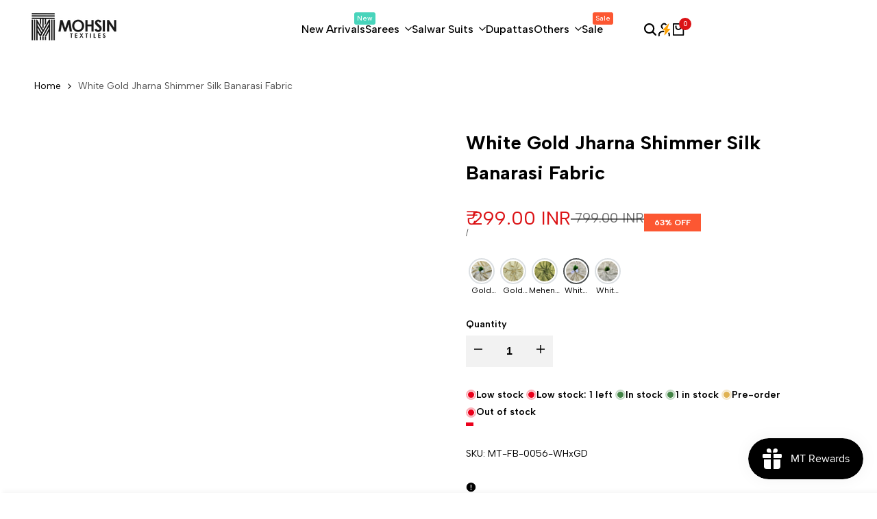

--- FILE ---
content_type: text/css
request_url: https://mohsintextiles.com/cdn/shop/t/20/assets/theme.css?v=147118471888383408561752073892
body_size: 16793
content:
html{scroll-behavior:smooth}form[action^="/contact"]:not(.on-live) .hdt-form__message{display:none}.hdt-d-none{display:none!important}.hdt-btn.hdt-btn--size-xs{--hdt-btn-size: var(--text-xs) }.hdt-btn.hdt-btn--size-sm{--hdt-btn-size: var(--text-sm) }.hdt-btn.hdt-btn--size-base{--hdt-btn-size: var(--text-base) }.hdt-btn.hdt-btn--size-lg{--hdt-btn-size: var(--text-lg) }.hdt-btn.hdt-btn--size-xl{--hdt-btn-size: var(--text-xl) }.hdt-btn-solid{--hdt-border-w: 1px;--hdt-border-color: rgb(var(--color-button-border));--btn-color: rgb(var(--color-button-text));--btn-background-color: rgb(var(--color-button));--light_skew-color:rgb(var(--color-button-text)/.25) }@media (max-width:767px){.hdt-btn.hdt-text-xs,.hdt-btn.hdt-text-sm{--hdt-btn-size: var(--text-base, 1.4rem)}.hdt-btn.hdt-text-xl,.hdt-btn.hdt-text-lg{--hdt-btn-size: var(--text-lg, 1.6rem)}}.hdt-btn span{z-index:1;color:inherit}:where(.hdt-btn-outline,.hdt-btn-outline-2){--hdt-border-w: 1px;--hdt-border-color: rgb(var(--color-secondary-button-text));--btn-background-color: transparent;--btn-color: rgb(var(--color-secondary-button-text))}.hdt-btn-link{--btn-color: rgb(var(--color-link));border:none;padding:0;--btn-background-color: transparent;border-radius:0;position:relative;padding-bottom:calc((var(--hdt-btn-size) / 2 - (var(--hdt-btn-size) * var(--hdt-btn-line-height) - var(--hdt-btn-size))))}.hdt-btn-link:after{position:absolute;content:"";left:0;bottom:0;right:0;height:1px;background-color:rgb(var(--color-link));transition:.25s ease-in-out}.hdt-btn+.hdt-btn{margin-inline-start:var(--spacing-1);margin-top:var(--spacing-1)}.hdt-btn[disabled=true]{cursor:not-allowed;opacity:.5}.hdt-btn .hdt-icon{z-index:1;height:auto;width:.6666666em}.hdt-btn .hdt-icon-1{margin-inline-start:var(--spacing-0-6)}.hdt-btn .hdt-icon-2{margin-inline-start:var(--spacing-0-8)}.dir--rtl .hdt-btn .hdt-icon{transform:rotateY(180deg)}.animate--hover-light_skew .hdt-btn-solid:not([disabled]):after{background-image:linear-gradient(90deg,transparent,var(--light_skew-color,transparent),transparent);content:"";left:150%;position:absolute;top:0;bottom:0;transform:skew(-20deg);width:200%}@media (-moz-touch-enabled: 0),(hover: hover) and (min-width: 1150px){.animate--hover-default .hdt-btn.hdt-btn-solid:not([disabled]):hover{--btn-color: rgb(var(--color-button-text)/.7);--hdt-border-color: rgb(var(--color-button-border)/.7);--btn-background-color: rgb(var(--color-button)/.7)}.animate--hover-light_skew .hdt-btn.hdt-btn-solid:not([disabled]):hover:after{animation:shine .75s cubic-bezier(.01,.56,1,1)}:where(.animate--hover-default,.animate--hover-light_skew) .hdt-btn.hdt-btn-outline:not([disabled]):hover{color:rgb(var(--color-button-text))}:where(.animate--hover-default,.animate--hover-light_skew) .hdt-btn.hdt-btn-outline:not([disabled]):hover:before{border:solid 2px rgb(var(--color-accent))}:where(.animate--hover-default,.animate--hover-light_skew) .hdt-btn.hdt-btn-outline-2:not([disabled]):hover{--btn-color: rgb(var(--color-button));--hdt-border-color: rgb(var(--color-button-text));--btn-background-color: rgb(var(--color-button-text))}:where(.animate--hover-default,.animate--hover-light_skew) .hdt-btn.hdt-btn-link:not([disabled],.hdt-compare-emty__,.hdt-viewall-pr,.hdt-view_all):hover{color:rgb(var(--color-accent))}:where(.animate--hover-default,.animate--hover-light_skew) .hdt-btn.hdt-btn-link:not([disabled],.hdt-compare-emty__,.hdt-viewall-pr,.hdt-view_all):hover:after{background-color:rgb(var(--color-accent))}}@media (min-width: 768px){.hdt-btn{--hdt-pd-y: var(--spacing-1-4);--padding-button: 0 var(--spacing-3)}.hdt-btn .hdt-icon-1{margin-inline-start:var(--spacing-1-2)}.hdt-btn.hdt-text-base{--hdt-btn-size: var(--text-base, 1.4rem)}.hdt-btn.hdt-text-xl{--hdt-btn-size: var(--text-xl, 1.8rem)}}@keyframes shine{to{left:-200%}}.hdt-custom-row{column-gap:var(--spacing-y);row-gap:var(--spacing-x)}.hdt-custom-col-2{width:16.66666667%}.hdt-custom-col-3{width:25%}.hdt-custom-col-4{width:33.33%}.hdt-custom-col-5{width:41.66666667%}.hdt-custom-col-6{width:50%}.hdt-custom-col-8{width:66.66666667%}.hdt-custom-col-10{width:83.33333333%}.hdt-custom-col-12{width:100%}.hdt-custom-col-auto{width:auto}.hdt-custom-col-auto+.hdt-header-col,.hdt-header-logo_left .hdt-header-col.lg\:hdt-custom-col-6{flex:1 1 auto}.hdt-header-gap-20{gap:20px}@media (min-width: 768px){.md\:hdt-custom-col-2{width:16.66666667%}.md\:hdt-custom-col-3{width:25%}.md\:hdt-custom-col-4{width:33.33%}.md\:hdt-custom-col-5{width:41.66666667%}.md\:hdt-custom-col-6{width:50%}.md\:hdt-custom-col-7{width:58.33333333%}.md\:hdt-custom-col-8{width:66.66666667%}.md\:hdt-custom-col-10{width:83.33333333%}.md\:hdt-custom-col-12{width:100%}.md\:hdt-custom-col-auto{width:auto}.md\:hdt-custom-col-auto+.hdt-header-col{flex:1 1 auto}}@media (min-width: 1150px){.lg\:hdt-custom-col-2{width:16.66666667%}.lg\:hdt-custom-col-3{width:25%}.lg\:hdt-custom-col-4{width:33.33%}.lg\:hdt-custom-col-5{width:41.66666667%}.lg\:hdt-custom-col-6{width:50%}.lg\:hdt-custom-col-7{width:58.33333333%}.lg\:hdt-custom-col-8{width:66.66666667%}.lg\:hdt-custom-col-10{width:83.33333333%}.lg\:hdt-custom-col-12{width:100%}.lg\:hdt-custom-col-auto{width:auto}.lg\:hdt-custom-col-auto+.hdt-header-col{flex:1 1 auto}.lg\:hdt-height--fixed{--media-overlap-content-h: var(--aspect-ratioapt-lg, auto)}}header~header{display:none}header [data-header-height]{min-height:var(--header-height2)}header [data-header-bottom-height]{min-height:var(--header-bottom-height)}.hdt-header-logo_left.hdt-main-header .hdt-navigation.hdt-text-start{margin-inline-start:calc(-1 * var(--spacing-x));padding-inline-start:62px}.hdt-header-logo_left.hdt-main-header .hdt-navigation.hdt-text-end{margin-inline-end:calc(-1 * var(--spacing-x));padding-inline-end:62px}.hdt-main-header.hdt-header-tranparent-false,.hdt-header-menu-bottom .hdt-main-header,.scrolled-past-header .hdt-header-tranparent-true{background-color:rgb(var(--color-background))}.scrolled-past-header:not(.shopify-section-header-hidden) hdt-sticky-header{box-shadow:0 1px 3px rgb(var(--color-foreground) / .1)}.scrolled-past-header:not(.shopify-section-header-hidden) .hdt-header-sticky--glass{background-color:rgb(var(--color-background)/.6);-webkit-backdrop-filter:blur(10px);backdrop-filter:blur(10px)}.hdt-header-menu-bottom.scrolled-past-header:not(.shopify-section-header-hidden) .hdt-header-sticky--glass{background:none}.hdt-header-menu-bottom.scrolled-past-header:not(.shopify-section-header-hidden) .hdt-header-sticky--glass .hdt-main-header{background-color:rgb(var(--color-background)/.6)}.hdt-header-menu-bottom.scrolled-past-header:not(.shopify-section-header-hidden) .hdt-header-sticky--glass .hdt-bottom-header{background-color:rgb(var(--color-background2)/.6)}.hdt-header-menu-bottom .hdt-bottom-header{background-color:rgb(var(--color-background2))}.hdt-header-menu-bottom.hdt-header-ecommerce .hdt-bottom-header{background-color:rgb(var(--color-background))}.hdt-header-ecommerce .hdt-list-categories{gap:4px}.hdt-header-ecommerce .hdt-list-categories.hdt-text-uppercase_true{text-transform:uppercase}.hdt-header-ecommerce .hdt-list-categories--item{min-height:var(--header-height2)}.hdt-header-ecommerce .hdt-list-categories--item .hdt-ecommerce-link{padding:11px 10px;transition:background-color .15s ease}.hdt-header-ecommerce .hdt-list-categories--item.is--active .hdt-ecommerce-link{background-color:rgb(var(--color-background2))}.hdt-menu-bar{color:rgb(var(--color-foreground));width:40px;height:40px;justify-content:flex-start}.dir--rtl .hdt-menu-bar svg{transform:rotate(180deg)}.hdt-bottom-header #hdt-nav-ul>li{height:var(--header-bottom-height)}#hdt-nav-ul{column-gap:var(--spacing-menu-item, 3rem);row-gap:min(calc(var(--spacing-menu-item, 3rem) / 3),1rem);flex-wrap:wrap}#hdt-nav-ul>li:first-child{margin-inline-start:0}#hdt-nav-ul>li:last-child{margin-inline-end:0}#hdt-nav-ul li .hdt-menu-link{color:rgb(var(--color-foreground2));line-height:var(--font-heading-line-height);justify-content:space-between;width:100%}#hdt-nav-ul>li details>.hdt-menu-link,#hdt-nav-ul>li>.hdt-menu-link,#hdt-nav-ul>li details>summary{color:rgb(var(--color-foreground))}#hdt-nav-ul>li>.hdt-menu-link:after,#hdt-nav-ul>li>hdt-header-menu>details>.hdt-menu-link:after,#hdt-nav-ul>li>hdt-header-menu>details>summary:after,.hdt-header-ecommerce .hdt-list-categories--item .hdt-ecommerce-link:after{content:"";position:absolute;bottom:-4px;left:0;width:100%;height:1px;background:currentColor;transform:scaleX(0);transform-origin:right;transition:transform .3s}.hdt-header-ecommerce .hdt-list-categories--item .hdt-ecommerce-link:after{bottom:0;height:2px}.dir--rtl #hdt-nav-ul>li>.hdt-menu-link:after,.dir--rtl #hdt-nav-ul>li>hdt-header-menu>details>summary:after,.hdt-header-ecommerce .hdt-list-categories--item .hdt-ecommerce-link:after{transform-origin:left}#hdt-nav-ul>li>hdt-header-menu>details>summary:before{position:absolute;content:"";z-index:1;top:99%;height:var(--header-height);left:0;right:0;opacity:0;visibility:hidden}#hdt-nav-ul>li>hdt-header-menu>details>summary:hover:before,#hdt-nav-ul>li>hdt-header-menu>details>summary.is_action-hover:before{visibility:visible}.hdt-header-ecommerce #hdt-nav-ul>li>hdt-header-menu>details>summary:before{height:calc(var(--header-bottom-height) / 2)}.hdt-header-ecommerce .hdt-list-categories--item .hdt-ecommerce-link:before{position:absolute;content:"";z-index:1;top:0;height:calc(var(--header-height) / 2);left:0;right:0;opacity:0}#hdt-nav-ul li .hdt-menu-link .hdt_lb_nav{position:absolute;color:#fff;background:#27ae60;font-size:12px;padding:0 8px;border-radius:3px;line-height:20px;top:-15px;left:calc(100% - 15px)}#hdt-nav-ul li .hdt-menu-link .hdt-menu-item-arrow{margin-inline-start:8px;fill:currentcolor;transition:transform .4s ease .1s}.hdt-nav-arrow_false a .hdt-menu-item-arrow{display:none}#hdt-nav-ul>li details>.hdt-sub-menu:not(.hdt-sub-menu-child){box-shadow:0 0 3px rgb(var(--color-line-border))}#hdt-nav-ul>li details>.hdt-sub-menu{background-color:rgb(var(--color-background));min-width:268px;z-index:3;opacity:0;visibility:hidden;text-align:left;padding-top:24px;padding-bottom:24px;padding-inline-end:20px;padding-inline-start:19px;top:100%}#hdt-nav-ul>li details>.hdt-sub-menu.hdt-sub-menu-child{visibility:visible;min-width:unset}#hdt-nav-ul>li details>.hdt-sub-menu .hdt-menu-list>details{padding-inline-start:0}#hdt-nav-ul>li details>.hdt-sub-menu.hdt-mega-menu{--spacing-x: 20px;padding-top:37px;padding-bottom:42px;border:none;box-shadow:0 0 3px rgb(var(--color-line-border));max-height:calc(100vh - var(--header-height) - 20px);overflow:auto}#hdt-nav-ul>li details>.hdt-sub-menu.hdt-dropdown-menu{box-shadow:0 0 3px rgb(var(--color-line-border))}.hdt-sub-menu .hdt-sub-menu{padding-top:13px;padding-bottom:10px;margin-inline-start:10px;margin-top:19px;margin-bottom:10px;border-inline-start:solid 1px rgb(var(--color-line-border))}#hdt-nav-ul .hdt-sub-menu>.hdt-sub-menu-lever-1>details{padding-inline-start:0}#hdt-nav-ul .hdt-sub-menu:not(.hdt-dropdown-menu) details{padding-inline-start:19px;margin-bottom:14px}#hdt-nav-ul .hdt-sub-menu .hdt-menu-list li:not(:last-child){padding-inline-start:0;margin-bottom:14px}#hdt-nav-ul .hdt-sub-menu details:last-child{margin-bottom:0}#hdt-nav-ul .hdt-sub-menu details summary{font-weight:var(--font-normal);font-size:var(--text-base);display:flex;color:rgb(var(--color-foreground2))}.hdt-menu-link-text .hdt_label_menu{top:-15px;gap:3px;--color-hot-badge-background: 241 69 69;--color-hot-badge-text: 255 255 255;pointer-events:none}#menu_mobile .hdt-menu-link-text .hdt_label_menu{top:-12px}.dir--ltr .hdt-menu-link-text .hdt_label_menu{left:100%}.dir--rtl .hdt-menu-link-text .hdt_label_menu{right:100%}.dir--ltr .hdt-menu-link-text.hdt-title_size-20 .hdt_label_menu{right:-15px;left:auto}.dir--rtl .hdt-menu-link-text.hdt-title_size-20 .hdt_label_menu{left:-15px;right:auto}.dir--ltr #hdt-nav-ul>.hdt-menu-item>.hdt-menu-link>.hdt-menu-link-text .hdt_label_menu,.dir--ltr #hdt-nav-ul>.hdt-menu-item>details>.hdt-menu-link>.hdt-menu-link-text .hdt_label_menu{right:-15px;left:auto}.dir--rtl #hdt-nav-ul>.hdt-menu-item>.hdt-menu-link>.hdt-menu-link-text .hdt_label_menu,.dir--rtl #hdt-nav-ul>.hdt-menu-item>details>.hdt-menu-link>.hdt-menu-link-text .hdt_label_menu{left:-15px;right:auto}.hdt-menu-link-text .hdt_label_menu>span{line-height:18px;padding:0 var(--spacing-0-4);background-color:rgb(var(--color-custom-badge-background));color:rgb(var(--color-custom-badge-text));border-radius:3px;text-transform:none;z-index:1;min-width:26px;max-width:70px;overflow:hidden;text-overflow:ellipsis;display:block;white-space:nowrap}.hdt-menu-link-text .hdt_label_menu>span.hdt_label_new{background-color:rgb(var(--color-new-badge-background));color:rgb(var(--color-new-badge-text))}.hdt-menu-link-text .hdt_label_menu>span.hdt_label_hot{background-color:rgb(var(--color-hot-badge-background));color:rgb(var(--color-hot-badge-text))}.hdt-menu-link-text .hdt_label_menu>span.hdt_label_sale{background-color:rgb(var(--color-on-sale-badge-background));color:rgb(var(--color-on-sale-badge-text))}#hdt-nav-ul .hdt-sub-menu details summary span[accordion-icon]{width:30px;vertical-align:top;transition:.4s ease 0s;height:30px;margin:auto}#hdt-nav-ul .hdt-sub-menu details summary span[accordion-icon] svg{pointer-events:none}.dir--ltr #hdt-nav-ul .hdt-sub-menu details summary span[accordion-icon]{right:-10px}.dir--rtl #hdt-nav-ul .hdt-sub-menu details summary span[accordion-icon]{left:-10px}#hdt-nav-ul .hdt-sub-menu details[aria-expanded=true] summary span[accordion-icon]{transform:rotate(180deg);transition:.4s ease 0s}#hdt-nav-ul li .hdt-mega-menu .hdt-mega-heading{text-transform:uppercase;font-weight:var(--font-bold);font-size:var(--text-sm);line-height:calc(var(--text-sm) * 1.833);margin-bottom:17px;color:rgb(var(--color-foreground))}#hdt-nav-ul li .hdt-mega-menu .hdt-mega-heading .hdt-menu-link-text{max-width:100%!important}#hdt-nav-ul details[aria-expanded=true]>.hdt-sub-menu{opacity:1;visibility:visible;transform:none}#hdt-nav-ul .hdt-sub-menu details .hdt-sub-menu{padding-top:0;padding-bottom:0;padding-inline-start:19px}.hdt-mega-menu .hdt-collection-products.hdt-slider .hdt-slider__button{max-width:36px;max-height:36px}#hdt-nav-ul .hdt-mega-item>.hdt-mega-menu-list>li{padding:0;margin-bottom:16px}#hdt-nav-ul .hdt-mega-item>.hdt-mega-menu-list>li:last-child{margin-bottom:0}#hdt-nav-ul .hdt-mega-item>.hdt-mega-menu-list .hdt-mega-sub-menu{padding-top:16px}.hdt-mega-menu-list .hdt-mega-heading{margin-bottom:0!important}.hdt-site-top_nav{gap:14px}.hdt-site-top_nav.hdt-site-top_nav_has_text{gap:12px}.hdt-site-top_nav .hdt-site-nav_icon a{color:rgb(var(--color-foreground))}.hdt-site-top_nav .hdt-site-nav_icon:last-child a.hdt-has-count-box{margin-inline-end:10px}.hdt-site-top_nav .hdt-site-nav_icon a svg{fill:currentcolor}.hdt-site-top_nav .hdt-site-nav_icon a .hdt-icon-text{margin-inline-start:10px}.hdt-site-top_nav .hdt-site-nav_icon a .hdt-count-box{line-height:18px;height:18px;min-width:18px;text-align:center;padding:0 3px;font-size:10px;font-weight:500;border-radius:var(--rounded-full);white-space:nowrap;text-overflow:ellipsis;display:block;overflow:hidden;position:absolute;z-index:2;top:-8px;right:-10px;color:rgb(var(--color-button-text));background-color:rgb(var(--color-accent))}.dir--rtl .hdt-site-top_nav .hdt-site-nav_icon a .hdt-count-box{right:auto;left:-10px}.hdt-header_language_currency>*:not(:last-child){margin-inline-end:28px}.hdt-header_language_currency button{font-weight:500;font-size:14px;text-transform:capitalize}.hdt-header-other-content{margin-inline-start:35px}.hdt-bottom-header .hdt-navigation{flex:1 1 auto}.hdt-search_form .hdt-search_inner{border:solid 1px rgb(var(--color-line-border));padding:5px;border-radius:var(--rounded-input)}.hdt-search_form .hdt-search_input{width:100%;padding:0 15px;height:36px;background-color:transparent;border-top-left-radius:var(--rounded-input);border-bottom-left-radius:var(--rounded-input);border:none;font-size:var(--text-lg)}.hdt-search_form .hdt-search_input:focus .hdt-search_form .hdt-search_input:hover{border:none;outline:none}.hdt-search_form .hdt-search_input:focus::placeholder{color:transparent}.hdt-search_form .hdt-search_submit{width:81px;height:36px;background-color:rgb(var(--color-button));color:rgb(var(--color-button-text));border-radius:var(--rounded-input)}.hdt-header-border-top{border-top:solid 1px rgb(var(--color-line-border))}.hdt-header-border-bottom{border-bottom:solid 1px rgb(var(--color-line-border))}.hdt-header-border-top_bottom{border-top:solid 1px rgb(var(--color-line-border));border-bottom:solid 1px rgb(var(--color-line-border))}.hdt-container>.hdt-row-demos{margin-inline-start:-20px;margin-inline-end:-20px}.hdt-row-demos{--spacing-x: 20px;--spacing-y: 25px}.hdt-demo-item{box-shadow:0 4px 20px rgb(var(--color-foreground) / .06);border-radius:5px;padding:6px 7px 0;border:solid 1px transparent;transition:border .4s;margin-bottom:1px}.hdt-demo-item:hover{border:solid 1px rgb(var(--color-foreground))}.hdt-demo-item .hdt-demo-image{border-top-left-radius:3px;border-top-right-radius:3px}.hdt-viewall-demos{letter-spacing:.1px!important}.hdt-demo-label{top:9px;right:7px;gap:5px}.dir--rtl .hdt-demo-label{left:7px;right:auto}.hdt-demo-label span{line-height:19px;padding:0 var(--spacing-0-8);background-color:rgb(var(--color-custom-badge-background));color:rgb(var(--color-custom-badge-text));border-radius:3px}.hdt-demo-label span.hdt-demo_trend{background-color:rgb(var(--color-custom-badge-background));color:rgb(var(--color-custom-badge-text))}.hdt-demo-label span.hdt-demo_new{background-color:rgb(var(--color-new-badge-background));color:rgb(var(--color-new-badge-text))}.hdt-demo-label span.hdt-demo_hot{background-color:rgb(var(--color-on-sale-badge-background));color:rgb(var(--color-on-sale-badge-text))}.hdt-demo-item .hdt-demo-name{color:rgb(var(--color-foreground));line-height:45px;display:block;text-wrap:nowrap;text-overflow:ellipsis;overflow:hidden;text-align:center}.hdt-viewall-demos{margin-top:48px}.hdt-modal-demos::part(header){position:relative}.hdt-modal-demos::part(close-button){position:absolute;top:18px;right:0;background-color:transparent;border:none;cursor:pointer;color:var(--color-link)}.dir--rlt .hdt-modal-demos::part(close-button){right:auto;left:0}.hdt-modal-demos::part(content){max-width:var(--container-max-width-padding-lg);padding:0 5rem 40px;background-color:rgb(var(--color-background));width:100%;border-radius:10px;margin:0 30px}.hdt-modal-demos::part(body){padding:0 40px}.hdt-demos-title{margin-top:50px;margin-bottom:44px}.hdt-mega-menu .hdt-mega-item-collection{border-radius:var(--rounded-collection-card)}.hdt-mega-item-collection .hdt-mega-collection-content{z-index:3;margin-bottom:20px}.hdt-mega-item-collection .hdt-btn-collection{background-color:rgb(var(--color-button));color:rgb(var(--color-button-text));width:auto;border-radius:var(--rounded-collection-card);padding:0 30px;line-height:50px;overflow:hidden;max-width:calc(100% - 40px)}.hdt-mega-item-collection .hdt-btn-collection span{white-space:nowrap;display:block;overflow:hidden;text-overflow:ellipsis}.hdt-mega-item-collection .hdt-btn-collection svg{transition:.3s ease .1s;transform:scale(0);transform-origin:right;width:0}.hdt-mega-menu .hdt-card-product .hdt-card-product__title{font-size:var(--text-base)}.hdt--menu_item{transition:all .3s ease-in-out}wrapp-remove-item-oncart{cursor:pointer}@media (max-width: 1149px){.hdt-header-logo_left .hdt-logo{text-align:center;display:flex;align-items:center;justify-content:center}}@media (min-width: 1150px){.hdt-header-sticky-true.is-sticky{position:sticky;top:0;z-index:99}.hdt-mega-item-collection .hdt-mega-collection-content{margin-bottom:40px}.hdt-mega-item-collection .hdt-btn-collection{max-width:calc(100% - 80px)}.hdt-site-top_nav{gap:19px}.hdt-site-top_nav.hdt-site-top_nav_has_text{gap:14px}.hdt-header-menu-bottom .hdt-header-logo_left .hdt-site-top_nav .hdt-site-nav_cart{padding-inline-start:15px;position:relative}.hdt-header-menu-bottom .hdt-header-logo_left .hdt-site-top_nav .hdt-site-nav_cart:before{position:absolute;z-index:1;content:"";left:0;top:0;bottom:0;width:1px;height:100%;max-height:47px;background-color:rgb(var(--color-line-border))}.dir--rtl .hdt-header-menu-bottom .hdt-header-logo_left .hdt-site-top_nav .hdt-site-nav_cart:before{left:auto;right:0}}@media (min-width: 1441px){.hdt-header-menu-bottom .hdt-header-logo_left .hdt-site-top_nav .hdt-site-nav_cart{padding-inline-start:22px}.hdt-site-top_nav.hdt-site-top_nav_has_text{gap:19px}}@media (-moz-touch-enabled: 0),(hover: hover) and (min-width: 1150px){.hdt-menu-bar:hover{color:rgb(var(--color-accent))}#hdt-nav-ul li:hover>a:after,#hdt-nav-ul li a:hover:after,#hdt-nav-ul li a.hdt-menu-link--active:after,#hdt-nav-ul>li>.hdt-menu-link:hover:after,#hdt-nav-ul>li details>summary.hdt-menu-link--active:after,#hdt-nav-ul>li details>summary:hover:after,.hdt-header-ecommerce .hdt-list-categories--item.is--active .hdt-ecommerce-link:after,.hdt-header-ecommerce .hdt-list-categories--item .hdt-ecommerce-link:hover:after{transform:scaleX(1);transform-origin:left}.dir--rtl #hdt-nav-ul li:hover>a:after,.dir--rtl #hdt-nav-ul li a:hover:after,.dir--rtl #hdt-nav-ul li a.hdt-menu-link--active:after,.dir--rtl #hdt-nav-ul>li>.hdt-menu-link:hover:after,.dir--rtl #hdt-nav-ul>li details>summary.hdt-menu-link--active:after,.dir--rtl #hdt-nav-ul>li details>summary:hover:after{transform:scaleX(1);transform-origin:right}.hdt-search_form .hdt-search_submit:hover{background-color:rgb(var(--color-accent))}.hdt-demo-item .hdt-demo-name:hover,.hdt-site-top_nav .hdt-site-nav_icon a:hover{color:rgb(var(--color-accent))}#hdt-nav-ul>.hdt-has-children:hover>.hdt-sub-menu,#hdt-nav-ul>.hdt-has-children.is__action-hover>.hdt-sub-menu{opacity:1;visibility:visible;transform:none}#hdt-nav-ul .hdt-sub-menu li a:hover,#hdt-nav-ul .hdt-sub-menu details summary:hover,.hdt--menu_item:hover{color:rgb(var(--color-accent))}.hdt-mega-item-collection .hdt-btn-collection:hover{color:rgb(var(--color-button));background-color:rgb(var(--color-button-text))}.hdt-mega-item-collection .hdt-btn-collection:hover svg{transform:scale(1);margin-left:9px;width:10px;min-width:10px}}.hdt-header-sidebar-collection{line-height:1}@media (prefers-reduced-motion: no-preference){.hdt-reveal-in-view .hdt-footer-bottom [hdt-reveal=slide-in]:not([animationend]){transform:none;opacity:1}@media (max-width: 750px){.hdt-reveal-in-view .hdt-f-collape-true [hdt-reveal=slide-in]:not([animationend]){transform:none}}}.hdt-footer-section :where(a){transition:all .25s ease}.hdt-footer{margin-top:calc(var(--spacing_top) * .75)}.hdt-footer .hdt-heading-f{margin-bottom:calc(var(--mg-bt-heading) * .5)}.hdt-footer-main{padding-top:calc(var(--padding-t-main) *.5);padding-bottom:calc(var(--padding-bt-main) *.5)}.hdt-footer .hdt-raw-html{margin-bottom:1.5rem;word-wrap:break-word}.hdt-raw-html p{margin-bottom:var(--spacing-0-4)}.hdt-footer-section .hdt-footer-main:before,.hdt-footer-main:after{width:100%;height:1px;background-color:rgb(var(--color-line-border));content:" ";position:absolute;z-index:1;left:0;right:0}.hdt-footer-section .hdt-footer-main.hdt-border_top:before,.hdt-footer-main.hdt-border_top-bottom:before{top:0}.hdt-footer-section .hdt-footer-main.hdt-border_top:after,.hdt-footer-main.hdt-border_bottom:before,.hdt-footer-main.hdt-border_none:before,.hdt-footer-main.hdt-border_none:after{display:none}.hdt-footer-section .hdt-footer-main.hdt-border_bottom:after,.hdt-footer-main.hdt-border_top-bottom:after{bottom:0}.hdt-footer-section .hdt-border_top.hdt-border_fulwidth:before,.hdt-boder_bottom.hdt-border_fulwidth:after{width:100%}.hdt-footer-section .hdt-border_container:before,.hdt-border_container:after{max-width:calc(var(--container-max-width-padding-lg) - 3rem);margin:0 auto;width:calc(100% - 3rem)}.hdt-footer-bottom{margin-top:2.3rem}.hdt-footer-bt-bar{gap:var(--spacing-2)}.hdt-footer-payments .hdt-payment-footer-svg img{height:var(--height-img)}.hdt-footer-payments .hdt-payment-footer-svg{flex-wrap:wrap;gap:var(--spacing-1)}.hdt-social-media img{margin-bottom:var(--spacing-2)}.hdt-social-media .hdt-footer-button{margin-bottom:15px}.hdt-social-media img{width:var(--image-w)}.hdt-footer-menu ul li:not(:last-child){margin-bottom:var(--spacing-1)}.hdt-list-toleft{gap:var(--spacing-1)}.hdt-policies li{margin-inline-end:var(--spacing-1)}.hdt-policies li a{text-decoration:underline;transition:all .5s ease}.hdt-footer-copyright{gap:var(--spacing-1)}.hdt-footer-newsletter .hdt-newsletter-parent{width:100%}.hdt-footer-newsletter .hdt-newsletter-parent .hdt-newsletter__inner{max-height:54px;width:100%;border:1px solid rgb(var(--color-line-border));padding:6px 7px;border-radius:var(--rounded-input);background-color:rgb(var(--color-input-primary));align-items:center}.hdt-footer-newsletter .hdt-newsletter-parent .hdt-newsletter__inner .hdt-btn{min-height:var(--height-input)}.hdt-footer-newsletter .hdt-text-newsletter{margin-bottom:var(--spacing-1)}.hdt-footer-newsletter .hdt-newsletter__inner .is--col-email{max-width:100%;flex-grow:1}.hdt-footer-newsletter .hdt-newsletter__inner .is--col-btn button{--hdt-pd-y: var(--spacing-1);--hdt-pd-x: var(--spacing-1-8);--hdt-border-color: rgb(var(--color-button-border))}.hdt-footer-newsletter .hdt-newsletter__inner .is--col-btn button svg{width:8px;height:8px;margin-inline-start:6px}.dir--rtl .hdt-footer-newsletter .hdt-newsletter__inner .is--col-btn button svg{transform:rotate(270deg)}.hdt-footer-newsletter .hdt-newsletter__inner .is--col-btn button,.hdt-footer-newsletter .hdt-newsletter__inner .is--col-email input{width:100%}.hdt-footer-newsletter .hdt-newsletter__inner .is--col-email input{--hdt-pd-y: var(--spacing-1);--hdt-pd-x: var(--spacing-1);border-width:0px;--hdt-border-color: rgb(var(--color-button-border));--height-input: var(--spacing-4)}.hdt-footer-newsletter .hdt-newsletter__inner .is--col-email input:-webkit-autofill,.hdt-footer-newsletter input:-webkit-autofill:focus{background-color:transparent}.hdt-footer-newsletter .hdt-newsletter__inner input,.hdt-footer-newsletter .hdt-newsletter__inner button{--height-input: var(--spacing-4)}.hdt-footer-column .hdt-col-block{padding-top:30px}.hdt-footer-column .hdt-col-block:last-child{padding-bottom:30px}.hdt-footer-newsletter .hdt-footer-cur{margin-top:var(--spacing-2)}.hdt-footer-cur{gap:28px}:is(.hdt-footer__currencies,.hdt-footer__languages) button{background:transparent;color:rgb(var(--color-foreground));transition:all .3s ease}:is(.hdt-footer__currencies,.hdt-footer__languages) button svg{width:var(--spacing-1);height:auto;margin-inline-start:var(--spacing-1)}@media (max-width:475px){.hdt-footer-column .hdt-col-block{padding-top:20px}.hdt-footer-column .hdt-col-block:last-child{padding-bottom:20px}.hdt-footer .hdt-heading-f{margin-bottom:calc(var(--mg-bt-heading) * .25)}}@media (min-width: 768px){.hdt-social-media .hdt-overwrite-heading{display:none}.hdt-footer-newsletter .hdt-text-newsletter{margin-bottom:27px}.hdt-footer-newsletter .hdt-footer-cur{margin-top:40px}.hdt-footer-main{padding-top:calc(var(--padding-t-main) *.75);padding-bottom:calc(var(--padding-bt-main) *.75)}.hdt-footer{margin-top:calc(var(--spacing_top) * .85)}.hdt-social-media .hdt-footer-button{margin-bottom:var(--spacing-2)}.hdt-footer .hdt-heading-f{margin-bottom:calc(var(--mg-bt-heading) * .75)}.hdt-footer-section .hdt-border_container:before,.hdt-border_container:after{max-width:calc(var(--container-max-width-padding-md) - 3rem * 2);margin:0 auto;width:calc(100% - 6rem)}.hdt-footer-column .hdt-col-block{padding-top:40px;padding-inline-end:2rem}.hdt-footer-column .hdt-col-block:last-child{padding-bottom:40px}}@media (min-width: 1150px){.hdt-social-media .hdt-footer-button{margin-bottom:28px}.hdt-footer-section .hdt-border_container:before,.hdt-border_container:after{max-width:calc(var(--container-max-width-padding-lg) - 5rem * 2);margin:0 auto;width:calc(100% - 10rem)}.hdt-footer-main{padding-top:var(--padding-t-main);padding-bottom:var(--padding-bt-main)}.hdt-footer-column .hdt-col-block{padding:0}.hdt-footer-column .hdt-col-block:last-child{padding-bottom:0}.hdt-footer{margin-top:var(--spacing_top)}.hdt-footer .hdt-heading-f{margin-bottom:var(--mg-bt-heading)}.hdt-social-media img{margin-bottom:30px}.hdt-footer-column :where(.hdt-border-column-true.hdt-footer-menu,.hdt-border-column-true.hdt-social-media,.hdt-border-column-true.hdt-footer-news):after{width:1px;height:100%;content:"";position:absolute;z-index:1;top:0;right:0;background-color:rgb(var(--color-line-border))}.dir--rtl .hdt-footer-column :where(.hdt-border-column-true.hdt-footer-menu,.hdt-border-column-true.hdt-social-media,.hdt-border-column-true.hdt-footer-news):after{left:0;right:auto}.hdt-footer-column .hdt-col-block{padding-top:var(--pd-top);padding-inline-start:var(--pd-left);padding-bottom:var(--pd-bottom);padding-inline-end:var(--pd-right)}}@media (-moz-touch-enabled: 0),(hover: hover) and (min-width: 1150px){.hdt-modal-demos::part(close-button):hover,.hdt-drawer-search::part(close-button):hover,.hdt-header-menu-mobile::part(close-button):hover,.hdt-header-menu-mobile::part(outside-close-button):hover{color:rgb(var(--color-accent))}.hdt-policies li a:hover,.hdt-raw-html a:hover{color:rgb(var(--color-accent))}:is(.hdt-footer__currencies,.hdt-footer__languages) button:hover{background:transparent;color:rgb(var(--color-foreground) / .8)}.hdt-footer-menu-list li a:hover{color:rgb(var(--color-accent))}}.hdt-drawer-menu-mb{width:auto}.hdt-header-menu-mobile::part(content){padding-top:60px;padding-bottom:0;padding-inline-end:0;padding-inline-start:20px;min-width:320px;max-width:100%;max-width:min(90%,320px)}:where(.hdt-header-menu-mobile)::part(body){padding-top:20px;padding-bottom:0;padding-inline-end:20px;padding-inline-start:0}.hdt-header-menu-mobile::part(close-button),.hdt-header-menu-mobile::part(outside-close-button){position:absolute;z-index:3;top:20px;left:15px;background-color:transparent;border:none;height:30px;width:30px;padding:0;display:inline-flex;align-items:center;justify-content:center;cursor:pointer;color:rgba(var(--color-link))}.dir--rtl .hdt-header-menu-mobile::part(close-button),.dir--rtl .hdt-header-menu-mobile::part(outside-close-button){right:15px;left:auto}.hdt-header-menu-mobile.active{z-index:99;transform:translate(0)}.hdt-header-menu-mobile .hdt-close-btn{left:15px;top:20px;z-index:3;transition:.4s ease .1s}.hdt-header-menu-mobile .hdt-close-btn:hover{transform:rotate(180deg)}.hdt-header-menu-mobile .hdt-navigation-mobile{margin-bottom:20px}#hdt-nav-ul-mb>li{padding:2px 0}#hdt-nav-ul-mb>li:not(:last-child){border-bottom:solid 1px rgb(var(--color-line-border))}#hdt-nav-ul-mb>li .hdt-menu-link{min-height:40px;color:rgb(var(--color-foreground))}.hdt-drawer-menu-ecomerce-mb #hdt-nav-ul-mb>li>.hdt-menu-link,.hdt-drawer-menu-ecomerce-mb #hdt-nav-ul-mb>li>details>.hdt-menu-link{font-weight:var(--font-extrabold)}#hdt-nav-ul-mb>li .hdt-mb-sub-menu .hdt-menu-link{min-height:32px}#hdt-nav-ul-mb li.active .hdt-mb-sub-menu{display:block}#hdt-nav-ul-mb li .hdt-mb-sub-menu{margin-top:0;margin-bottom:26px;border-inline-start:solid 1px rgb(var(--color-line-border));margin-inline-start:10px;padding-inline-start:19px}#hdt-nav-ul-mb li .hdt-mb-sub-menu .hdt-mb-sub-menu{margin-bottom:5px}#hdt-nav-ul-mb .hdt-mb-sub-menu li>a{min-height:30px}.hdt-mobile-other-content{flex:1 1 auto}.hdt-mobile-other-content>div{margin-bottom:28px}.hdt-mobile_group_icons{gap:9px}.hdt-header-menu-mobile .hdt-site-nav_icon a{padding:0 18px;line-height:40px;border:solid 1px rgb(var(--color-button-border));gap:9px;background-color:rgb(var(--color-button));color:rgb(var(--color-button-text));border-radius:var(--rounded-button)}.hdt-header-menu-mobile .hdt-site-nav_icon>a:hover,.hdt-header-menu-mobile .hdt-site-nav_icon>a:focus,.hdt-header-menu-mobile hdt-wishlist-a>a:hover,.hdt-header-menu-mobile hdt-wishlist-a>a:focus{color:rgb(var(--color-button));background-color:rgb(var(--color-button-text));border-color:rgb(var(--color-button-text))}.hdt-mobile_bottom{padding-top:15px}.hdt-mobile_bottom .hdt-site-nav_icon{margin-bottom:18px}.hdt-mobile_bottom .hdt-mb-language_currencies{min-height:63px;border-top:solid 1px rgb(var(--color-line-border));gap:28px;max-width:calc(100% - 20px)}.hdt-btn-open-sub{width:12px;height:12px}.hdt-btn-open-sub:after,.hdt-btn-open-sub:before{content:"";position:absolute;z-index:1;top:0;bottom:0;left:0;right:0;background-color:rgb(var(--color-foreground));transition:.4s ease .1s;margin:auto}.hdt-btn-open-sub:after{width:12px;height:2px}.hdt-btn-open-sub:before{width:2px;height:12px}details[only-click-icon]>summary>.hdt-btn-open-sub{width:40px;height:40px;border-inline-start:solid 1px rgb(var(--color-line-border))}details[aria-expanded=true]>summary>.hdt-btn-open-sub:before,details[open]>summary>.hdt-btn-open-sub:before{width:2px;height:12px;transform:rotate(90deg)}@media (min-width: 768px){.hdt-header-menu-mobile::part(content){min-width:367px}}.hdt-prs-footer.hdt-pagination-wrapp{margin-top:calc(var(--pagination-distance) * calc(var(--section-prate, 35) / 100))}@media (min-width: 1150px){.hdt-prs-footer.hdt-pagination-wrapp{margin-top:var(--pagination-distance)}}.hdt-card-product .hdt-color-list-style-2 .hdt-color-list-color{padding:2px}.hdt-card-product .hdt-color-list-style-2 .hdt-color-list-color .hdt-color-bg{border:none}.hdt-card-product .hdt-card-product__title{color:rgb(var(--color-pr-text));line-height:var(--font-heading-line-height);display:inline-block;vertical-align:top}.hdt-card-product .hdt-card-product__title.hdt-line-clamp{display:-webkit-box}.hdt-pr-uppercase_title .hdt-card-product .hdt-card-product__title{text-transform:uppercase}.hdt-card-product .hdt-price-wrapp{line-height:var(--font-heading-line-height);color:var(--color-pr-price);display:inline-flex;align-items:center}@media (max-width: 1149px){.hdt-card-product__info{gap:1rem}}@media (max-width: 1149px){.hdt-card-product__info{gap:.8rem}}.hdt-card-product .hdt-card-product__info.hdt-card-align-center .hdt-price-wrapp{justify-content:center}.hdt-card-product .hdt-price-wrapp hdt-compare-at-price{text-decoration:line-through;font-weight:400;font-size:inherit}.hdt-card-product .hdt-price-wrapp hdt-price{color:rgb(var(--color-pr-price));text-decoration:none;font-size:inherit;letter-spacing:0}.hdt-product-info__item .hdt-price-wrapp hdt-compare-at-price:not([hidden])+hdt-price .hdt-money>.hdt-money,.hdt-card-product .hdt-price-wrapp hdt-compare-at-price:not([hidden])+hdt-price .hdt-money,.hdt-card-product .hdt-price-wrapp.hdt-price-wrapp-onsale hdt-price{color:rgb(var(--color-pr-sale-price))}.hdt-pr-loop .hdt-card-product__wrapper{gap:19px}.hdt-pr-loop .hdt-card-product__media{width:50%;max-width:50%;min-width:88px;border-radius:var(--rounded-product-card)}.hdt-pr-loop .hdt-card-product__title{margin-bottom:3px!important}.hdt-pr-loop .hdt-card-product__info{padding:0!important;flex:1 1 auto;display:flex;flex-direction:column;margin-top:0}:is(.hdt-pr-style11,.hdt-pr-style12) .hdt-price-wrapp .hdt-price .hdt-money,:is(.hdt-pr-style11,.hdt-pr-style12) .hdt-price-wrapp hdt-compare-at-price{font-size:var(--text-lg)}:is(.hdt-pr-style11,.hdt-pr-style12) .hdt-price-wrapp .hdt-price{font-size:var(--text-xs);text-transform:uppercase;font-weight:var(--font-semibold)}.hdt-pr-discount1 .hdt-card-product__media{border-bottom-left-radius:0;border-bottom-right-radius:0}.hdt-pr-discount1 .hdt-card-product__wrapper,.hdt-pr-discount2 .hdt-card-product__wrapper{background-color:rgb(var(--color-background2));border-radius:var(--rounded-product-card)}:where(.hdt-pr-discount1,.hdt-pr-discount2,.hdt-pr-discount3) .hdt-card-product__wrapper{padding:5px 5px 20px;height:100%}:where(.hdt-pr-discount1,.hdt-pr-discount2,.hdt-pr-discount3) .hdt-card-product__info{padding-inline-start:5px;padding-inline-end:5px}.hdt-pr-discount2 .hdt-pr-stock{margin-bottom:20px;width:100%}.hdt-pr-discount2 .hdt-pr-stock{width:100%}.hdt-pr-discount2 .hdt-progress-bar{width:100%;background-color:rgb(var(--color-line-border))}.hdt-pr-discount2 .hdt-pr-stock .hdt-status-bar{background-color:rgb(var(--color-line-border));margin:0;border-radius:3px;height:6px;overflow:hidden}.hdt-pr-discount3 .hdt-card-product__wrapper{border:solid 1px rgb(var(--color-line-border));border-radius:var(--rounded-product-card);height:100%}.hdt-card-product.hdt-pr-discount3 .hdt-card-product__wrapper .hdt-badge__wrapp{top:1rem}.dir--ltr .hdt-card-product.hdt-pr-discount3 .hdt-card-product__wrapper .hdt-badge__wrapp{right:1rem!important}.dir--rtl .hdt-card-product.hdt-pr-discount3 .hdt-card-product__wrapper .hdt-badge__wrapp{left:5px!important}.hdt-pr-discount3 .hdt-card-product__media{border-radius:var(--rounded-product-card)}.hdt-pr-discount3 .hdt-pr-btns-group1{opacity:1!important}.hdt-pr-discount3 .hdt-pr-btns-group1 .hdt-pr_btn{box-shadow:none!important;border-color:rgb(var(--color-line-border))!important}.hdt-pr-discount3 .hdt-pr-stock{margin-top:10px}.hdt-pr-discount3 .hdt-pr-stock .hdt-pr-stock-status{margin-top:5px}.hdt-pagination-wrapp a.hdt-loamore-btn:before{width:1.8rem;height:1.8rem;border-radius:100%;border:solid 2px var(--btn-color);border-top-color:transparent!important;content:"";position:absolute;z-index:2;top:0;bottom:0;left:0;right:0;margin:auto;animation:hdt_rotator .6s linear infinite var(--hdt-anim-state, paused);opacity:0}.hdt-pagination-wrapp[loading] a>*{opacity:0}.hdt-pagination-wrapp[loading] a.hdt-loamore-btn:before{opacity:1;--hdt-anim-state: running}@keyframes hdt_rotator{0%{transform:rotate(0)}to{transform:rotate(360deg)}}@media (min-width: 768px){:where(.hdt-pr-discount1,.hdt-pr-discount2,.hdt-pr-discount3) .hdt-card-product__wrapper{padding:10px 10px 30px}}@media (-moz-touch-enabled: 0),(hover: hover) and (min-width: 1150px){.hdt-card-product .hdt-card-product__vendor,.hdt-card-product .hdt-card-product__title{transition:all .25s ease}.hdt-card-product .hdt-card-product__vendor:hover,.hdt-card-product .hdt-card-product__title:hover{color:rgb(var(--color-accent))}}h1.hdt-product__title:not(.hdt-product__title[class*=hdt-h]){font-size:var(--text-10xl)}@media (min-width:1150px){.hdt-product-media:is(.hdt-product-media__layout-thumbnail_left,.hdt-product-media__layout-thumbnail_right) .hdt-product-media__main{width:85%}.hdt-product-media:is(.hdt-product-media__layout-thumbnail_left,.hdt-product-media__layout-thumbnail_right) .hdt-product-media__thumb{--slide-spacing: 1rem;width:calc(15% - 1rem);padding-inline-start:0}.hdt-product-media.hdt-product-thumb-size__small:is(.hdt-product-media__layout-thumbnail_left,.hdt-product-media__layout-thumbnail_right) .hdt-product-media__main{width:90%}.hdt-product-media.hdt-product-thumb-size__small:is(.hdt-product-media__layout-thumbnail_left,.hdt-product-media__layout-thumbnail_right) .hdt-product-media__thumb{width:calc(10% - 1rem)}.hdt-product-media.hdt-product-thumb-size__large:is(.hdt-product-media__layout-thumbnail_left,.hdt-product-media__layout-thumbnail_right) .hdt-product-media__main{width:80%}.hdt-product-media.hdt-product-thumb-size__large:is(.hdt-product-media__layout-thumbnail_left,.hdt-product-media__layout-thumbnail_right) .hdt-product-media__thumb{width:calc(20% - 1rem)}.hdt-product-media:is(.hdt-product-media__layout-without_thumbnails) .hdt-product-media__thumb{display:none}}.hdt-product-info__list>.hdt-product__title{margin-bottom:2rem!important}.hdt-product__price .hdt-price-wrapp{display:flex;flex-wrap:wrap;align-items:center;gap:var(--spacing-1)}.hdt-product__price .hdt-badge{font-size:var(--text-sm);font-weight:var(--font-bold)}.hdt-product__price .hdt-price__list{flex-direction:row-reverse;justify-content:start;align-items:center}.hdt-product__price .hdt-price{font-size:var(--text-10xl);letter-spacing:0}.hdt-product__price .hdt-compare-at-price{font-size:var(--text-2xl)}.hdt-product__form-qty{min-width:12.7rem;width:12.7rem;height:4.6rem;background:rgb(var(--color-background2))}.hdt-product__form-qty button{width:3.8rem;height:4.6rem;line-height:4.6rem;border:0;background:0 0;transition:all .3s ease}.hdt-product__form-qty button svg{width:12px;height:12px;position:relative;top:-.1rem}.hdt-product__form-qty input[type=number]{-moz-appearance:textfield;width:4.6rem;height:4.6rem;border:0;background:0 0;outline:none}.hdt-quantity__label{margin-bottom:.5rem}.hdt-product__form-qty input.hdt-quantity__input[type=number],.hdt-product__form-qty input.hdt-quantity__input[type=number]::-webkit-inner-spin-button,.hdt-product__form-qty input.hdt-quantity__input[type=number]::-webkit-outer-spin-button{margin:0;-webkit-appearance:none;appearance:none;-moz-appearance:textfield}.hdt-product__form-qty button.is--minus{padding-inline-start:var(--spacing-1-2)}.hdt-product__form-qty button.is--plus{padding-inline-end:var(--spacing-1-2)}.hdt-product-form__btn-wishlist,.hdt-product-form__btn-compare{min-width:4.6rem;width:4.6rem;height:4.6rem;line-height:4.6rem;color:rgb(var(--color-link));border:.1rem solid rgb(var(--color-link)/.1);transition:all .3s ease}.hdt-product-form__btn-wishlist svg,.hdt-product-form__btn-compare svg{fill:currentColor}.hdt-product__buy-button .shopify-payment-button__button--unbranded,.hdt-product__buy-button .hdt-pr__notify-stock{background-color:rgb(var(--color-accent))!important;color:rgb(var(--color-button-text))!important}.hdt-product__buy-button .shopify-payment-button__button--branded,.hdt-product__buy-button .shopify-payment-button__more-options{margin-top:1rem}.hdt-product__form-qty,.hdt-product-form__btn-wishlist,.hdt-product-form__btn-compare,.hdt-product__buy-button .shopify-payment-button__button--unbranded,.hdt-product__buy-button .hdt-pr__notify-stock,.hdt-product__buy-button .shopify-cleanslate [role=button]{border-radius:var(--rounded-button)!important}.hdt-product__form-buttons-wrap{gap:var(--spacing-0-8);flex-wrap:wrap}.hdt-product__buy-button .shopify-payment-button{width:100%}.hdt-product__buy-button .shopify-payment-button__button--hidden{display:none}.hdt-product-form__top-buttons{gap:.8rem;flex-wrap:wrap}.hdt-product-form__buttons .hdt-product-form-buttons{gap:.8rem;flex:1}.hdt-product-form__buttons .hdt-product-form__submit{flex:1 1 auto;width:auto}.hdt-product-form__submit .hdt-price{font-size:inherit;letter-spacing:inherit;display:inline}.hdt-form__message-wrapper svg{display:inline-block}.shopify-payment-button__button--unbranded{font-size:var(--text-base);font-weight:var(--font-bold);text-transform:uppercase;padding:1.6rem 1rem;transition:all .3s ease}.hdt-product__liveview-count{min-width:3.4rem;min-height:2.4rem;line-height:2.4rem;color:rgb(var(--color-button-text));background-color:rgb(var(--color-button));border-radius:var(--rounded-button);font-weight:var(--font-semibold);margin-inline-end:.6rem}.hdt-product-info__list .hdt-product__badges{margin-bottom:1.8rem}.hdt-product__badges .hdt-badge__wrapp{gap:1.4rem;flex-wrap:wrap;display:flex;align-items:center}.hdt-product__badges .hdt-badge{padding:0 1.4rem;border:.1rem solid rgb(var(--color-link));border-radius:var(--rounded-button)!important;font-size:var(--text-xs);font-weight:var(--font-bold);color:rgb(var(--color-link));background-color:transparent!important;min-width:unset;line-height:2.9rem}.hdt-product__order-content svg,.hdt-product__sold-flash-content svg,.hdt-product__countdown-title svg,.hdt-product__status-content svg{margin-inline-end:.8rem;min-width:1.5rem;max-height:3rem;height:auto;display:inline-block;position:relative;top:-.1rem;fill:rgb(var(--color-foreground))}.hdt-product__sold-wrap svg{display:inline-block;position:relative;top:-.2rem;fill:rgb(var(--color-foreground))}.hdt-product-info__list>.hdt-product__sold-flash{margin-bottom:1.5rem!important}.hdt-product__order-content :where(svg,img){min-width:2.8rem;margin-inline-end:1.4rem;top:-.2rem}.hdt-product__status-content svg{fill:rgb(var(--color-accent))}.hdt-product__countdown-wrap{padding:1.6rem;border:.1rem solid rgb(var(--color-accent));border-radius:var(--rounded-xs);width:100%}.hdt-product__countdown-inner{flex-wrap:wrap;color:rgb(var(--color-accent))}.hdt-product__countdown-time{font-size:var(--text-xl);color:rgb(var(--color-button))}.hdt-product__countdown-time hdt-countdown-amount{direction:initial}.hdt-product__countdown-time .hdt-product__countdown-item{display:inline-flex;position:relative}.hdt-product__countdown-item hdt-countdown-amount{min-width:calc(var(--text-base) + 1.2rem)}.dir--rtl .hdt-product__countdown-item hdt-countdown-amount{display:inline-flex;flex-direction:row-reverse;justify-content:center}.hdt-product__countdown-inner span.hdt-colon{margin:0 .3rem}.hdt-product__countdown .hdt-cd--complete.hdt-cd--hide{display:none}.hdt-product__vendor a{color:rgb(var(--color-accent))}.hdt-product-info__list .hdt-product__sku,.hdt-product-info__list .hdt-product__barcode,.hdt-product-info__list .hdt-product__vendor{margin-bottom:1.8rem}.hdt-pickup-availability-address{font-style:normal}.hdt-product__modal-title{font-size:var(--text-8xl)}.hdt-product__modal::part(header){display:flex;align-items:center;justify-content:space-between;margin-bottom:2.4rem}.hdt-product__modal::part(close-button){color:rgb(var(--color-foreground));background:transparent;outline:none;border:none;cursor:pointer;transition:all .3s ease;padding:0}.hdt-product__modal::part(content){width:100%;border-radius:.3rem;overflow:hidden;margin:.8rem;max-height:calc(100vh - 1.6rem)}@media (min-width: 768px){.hdt-modal__size-chart.hdt-product__modal::part(content){max-width:min(90rem,90vw)}}.hdt-product__modal::part(body){padding:0}.hdt-product__extra-link>*{margin-inline-end:2rem;margin-bottom:1rem;transition:color .3s ease}.hdt-product__extra-icon svg{display:inline-block}.hdt-product__extra-icon{margin-inline-end:.5rem}.hdt-product__extra-icon svg{width:2rem;height:2rem;position:relative;top:-.2rem}.hdt-product__delivery-return{--spacing-x:1.6rem}.hdt-product__description p,.hdt-product__delivery-return p{margin-bottom:1.5rem}.hdt-product-description .hdt-product__description{transition:all .25s ease}.hdt-product-description.is--less .hdt-rl-text{display:block}.hdt-product-description.is--less .hdt-rm-text{display:none}.hdt-product-description.is--less [data-content]{max-height:var(--height)!important}.hdt-product-description .hdt-description-overlay{position:absolute;left:0;right:0;bottom:0;height:calc(var(--max-height)/2);background:linear-gradient(to top,rgba(var(--color-background)/.5) 60%,transparent 100%);transition:all .3s ease-in-out}.hdt-product-description.is--less .hdt-description-overlay{opacity:0}.hdt-product-info__list .hdt-share-button__wrapp{border-radius:var(--rounded-input)}.hdt-product-info__list .hdt-share-button__input{font-weight:var(--font-normal)}.hdt-product-info__list .hdt-share-button__copy{font-weight:var(--font-semibold);border-radius:var(--rounded-button);transition:all .3s ease}.hdt-modal-popup__ask form>p{margin-bottom:1.5rem}.hdt-modal-popup__ask .hdt-form-message--success{color:rgb(var(--color-success-text))}.hdt-modal-popup__ask form label{margin-bottom:.5rem}.hdt-modal-popup__ask form input{border:.1rem solid rgb(var(--color-line-border));outline:none;padding:1rem 1.5rem;width:100%;height:4.2rem;line-height:2rem;border-radius:var(--rounded-input);transition:border-color .5s ease}.hdt-modal-popup__ask form textarea{overflow:hidden;min-height:12rem;width:100%;line-height:28px;transition:border-color .5s ease;-webkit-appearance:none;appearance:none;border:.1rem solid rgb(var(--color-line-border));outline:0;padding:1rem 1.5rem;border-radius:var(--rounded-input);height:4.2rem}.hdt-modal-popup__ask input:not([type=submit]):not([type=checkbox]):focus,.hdt-modal-popup__ask textarea:focus{border-color:rgb(var(--color-foreground)/.5)}.hdt-modal-popup__ask form button[type=submit]{width:100%;cursor:pointer}.hdt-modal-popup__ask form button[type=submit]:focus-visible{outline:none;outline-offset:0}.hdt-product__notify-stock-icon{margin-inline-end:var(--spacing-1)}.hdt-product__notify-stock{margin-top:var(--spacing-2);padding:var(--spacing-1-4);border:.1rem solid rgb(var(--color-foreground));border-radius:var(--rounded-xs)}.hdt-product__notify-stock-subtitle{margin-top:var(--spacing-1-6)}.hdt-product__notify-stock .hdt-input,.hdt-product__notify-stock .hdt-select{--height-input:5rem;margin-top:2rem}.hdt-product__notify-stock .hdt-form__message{margin-top:0;margin-bottom:1rem}.hdt-product-notify__submit{width:100%;margin-top:var(--spacing-2)}.hdt-product__notify-stock .hdt-form-message--success{color:rgb(var(--color-success-text));margin-top:2rem}.hdt-product-form__buttons .hdt-product-form__submit[disabled],.hdt-sticky-atc__submit[disabled]{opacity:.3;cursor:not-allowed}.hdt-product__delivery,.hdt-product__return{padding:var(--spacing-3) var(--spacing-2-8);border:.1rem solid rgb(var(--color-line-border));border-radius:var(--rounded-xs)}.hdt-product__delivery svg,.hdt-product__return svg{margin-bottom:var(--spacing-1-6);display:inline-block;width:3rem;height:auto;fill:currentColor}.hdt-product__sold-wrap{display:flex;align-items:center;gap:8px}.hdt-product__sold-wrap :where(svg,img){width:2rem}.hdt-product__trust-mess{gap:var(--spacing-1);margin-bottom:var(--spacing-0-6);margin-inline-end:1rem}.hdt-product__trust-seal .hdt-payment-item{padding:.5rem}.hdt-product__trust-seal .hdt-icon-payment{width:auto;height:var(--height-img)}.hdt-product-media__thumb hdt-slider-thumb.stagger-finished .hdt-thumbnail__media:not(.is-thumb-selected){opacity:1!important}.hdt-product-media__thumb hdt-slider-thumb .hdt-thumbnail__media>div:after{position:absolute;content:"";top:0;right:0;left:0;bottom:0;border:.1rem solid transparent;transition:all .3s ease;border-radius:calc(var(--rounded-product-media) / 2)}.hdt-product-media__thumb hdt-slider-thumb .hdt-thumbnail__media.is-thumb-selected>div:after{border-color:rgb(var(--color-foreground))}.hdt-product-media__main .hdt-nav-middle_in .hdt-slider__button{visibility:visible;margin-inline-start:0;margin-inline-end:0}.hdt-product-media__main .hdt-slider.hdt-nav-btns-default .hdt-slider__button{--color-slbtn-text: var(--color-button);--color-slbtn-bg: var(--color-button-text);--color-slbtn-border: var(--color-button-text);--color-slbtn-text-hv: var(--color-button-text);--color-slbtn-bg-hv: var(--color-accent);--color-slbtn-border-hv: var(--color-accent);--color-slbtn-text-dis: var(--color-button) / .6;--color-slbtn-bg-dis: var(--color-button-text) / .6;--color-slbtn-border-dis: var(--color-button-text) / .01}.hdt-product-media__main .hdt-slider.hdt-nav-btns-outline .hdt-slider__button{background-color:transparent!important}.hdt-modal__compare-color::part(content){width:100%;border-radius:.3rem;overflow:hidden;margin:.8rem;max-height:calc(100vh - 1.6rem)}.hdt-modal__size-chart::part(content){max-height:70vh}.hdt-modal__compare-color::part(header){text-align:center;margin-bottom:3.2rem}.hdt-modal__compare-color::part(close-button){color:rgb(var(--color-foreground));background:transparent;outline:none;border:none;cursor:pointer;transition:all .3s ease;padding:0;position:absolute;top:2.2rem;right:2.2rem}.hdt-modal__compare-color::part(body){padding:0}.hdt-compare-color-price{margin-top:15px;display:block}.hdt-compare-color-wrapp{border:.1rem solid rgb(var(--color-line-border));border-radius:var(--rounded-xs);overflow-x:auto;margin:0 auto;width:fit-content;justify-content:center}.hdt-compare-color-wrapp img{border-radius:var(--rounded-product-media)}.hdt-compare-color-wrapp>div:not(:last-child){border-inline-end:.1rem solid rgb(var(--color-line-border))}.hdt-compare-content{padding:2.8rem 2.2rem;min-width:33.7rem}.hdt-recipient-checkbox[type=checkbox]{width:1.6rem;height:1.6rem;border-radius:var(--rounded-full);border:.1rem solid rgb(var(--color-line-border));background-size:80% 80%;margin-inline-end:.5rem;position:relative;top:-.2rem}.hdt-recipient-fields{margin-top:2.4rem;padding:2rem 1.5rem;background-color:rgb(var(--color-background2));border-radius:var(--rounded-sm);--height-input: 4.4rem}.hdt-recipient-fields hr{display:none}.hdt-field__input:focus~.hdt-field__label,.hdt-field__input:not(:placeholder-shown)~.hdt-field__label,.hdt-field__input:-webkit-autofill~.hdt-field__label{background-color:rgb(var(--color-background2));border-radius:min(var(--rounded-input),.3rem)}.hdt-recipient-fields input:not([type=submit]):not([type=checkbox]),.hdt-recipient-fields textarea{background-color:rgb(var(--color-input-primary))}.hdt-recipient-fields input[type=date]{width:21.3rem;height:6.8rem;box-shadow:0 .4rem 1.6rem rgb(var(--color-overlay, 0 0 0) / .08);padding-top:2.8rem}.hdt-recipient-fields input[type=date]+label.hdt-field__label{transform:translateY(-25%);top:25%;padding:0;background-color:transparent;border-radius:0}.hdt-compare-color-item{padding:1.5rem;min-width:33rem;max-width:33rem}.hdt-compare-color-content{flex:1}.hdt-compare-color-bottom{margin-top:auto}.hdt-product__compare-color-remove{text-decoration:underline;transition:.3s ease}.hdt-product__compare-color-image{margin-top:1.4rem;border-radius:var(--rounded-product-card)}.hdt-compare-color-color{padding-top:.3rem;padding-inline-end:1rem;padding-bottom:.3rem;padding-inline-start:.4rem;min-width:8.7rem;border:.1rem solid rgb(var(--color-line-border));gap:.7rem;margin-top:1.4rem}.hdt-product-form-compare-color .hdt-select{margin-top:1.4rem}.hdt-compare-color-color .hdt-color-list-color{width:2.4rem;height:2.4rem;box-shadow:none}.hdt-product__compare-color-atc{margin-top:1.5rem;width:100%}button.hdt-product__compare-color-atc[disabled]{opacity:.3;cursor:not-allowed}.hdt-product__compare-color-price{margin-top:1rem}.hdt-product-media__thumb .hdt-ratio>*.hdt-thumbnail__badge{--thumb-badge-size: 4.4rem;--thumb-badge-icon: 2rem;--thumb-video-icon: 2rem;color:rgb(var(--color-button));background-color:rgb(var(--color-button-text));z-index:2;position:absolute;width:var(--thumb-badge-size);height:var(--thumb-badge-size);left:50%;top:50%;transform:translate(-50%,-50%);box-shadow:0 0 5px #00000017;display:flex;align-items:center;justify-content:center;border-radius:var(--rounded-full);opacity:1;transition:transform .6s,opacity .6s;cursor:pointer}[data-media-type=video] .hdt-thumbnail__badge svg{width:var(--thumb-video-icon);height:var(--thumb-video-icon)}.hdt-product__inventory .hdt-progress-bar{height:.5rem}.hdt-product__inventory .hdt-progress-bar:before{border-radius:var(--rounded-full)}.hdt-product__countdown-title p{letter-spacing:.05rem}.hdt-start_delivery,.hdt-end_delivery{text-decoration:underline}.hdt-line-item-property--options label{margin-bottom:1rem}.hdt-line-item-property--options .hdt-property-option:not(:last-child){margin-bottom:.5rem}.hdt-line-item-property--checkbox label{vertical-align:middle}.hdt-product__extra-link .hdt-form-message{font-size:var(--text-sm)}.hdt-product__extra-link .hdt-form-message__title{font-size:var(--text-base)}.hdt-product__extra-link .hdt-form-message--success,.hdt-recipient-form .hdt-form-message--success{color:rgb(var(--color-success-text))}.hdt-product__extra-link .hdt-form-message--error,.hdt-recipient-form .hdt-form-message--error{display:block;color:rgb(var(--color-error-text));border:.1rem solid rgb(var(--color-error-text));background-color:rgb(var(--color-error-background)/.05);padding:1rem 1.3rem;text-align:start;width:100%;margin:1.5rem 0 2rem}.hdt-product__extra-link ul,.hdt-recipient-form ul{line-height:1.5;padding-inline-start:4.4rem;text-align:start;margin:1rem 0;list-style:disc}.hdt-product__complimentary-wrap{padding:2rem 1.5rem;border:.1rem solid rgb(var(--color-line-border));border-radius:var(--rounded-xs)}.hdt-product__complimentary-wrap>h3{margin-bottom:1.8rem}.hdt-product__complimentary-item:not(:last-child){padding-bottom:1.5rem;margin-bottom:1.5rem;border-bottom:.1rem solid rgb(var(--color-line-border))}.hdt-product__complimentary-item .hdt-card-product__wrapper{gap:1.5rem}.hdt-product__complimentary-item .hdt-pr-loop .hdt-card-product__media{width:8.4rem;min-width:8.4rem}.hdt-product__complimentary-item .hdt-card-product__info{gap:.6rem}@media (max-width: 1149px){.hdt-compare-color-item{padding:1.5rem;min-width:28rem;max-width:28rem}.hdt-product-media__thumb .hdt-ratio>*.hdt-thumbnail__badge{--thumb-badge-size: 3.6rem;--thumb-badge-icon: 1.8rem;--thumb-video-icon: 1.8rem}.hdt-product__price .hdt-price,.hdt-product__title:where(h1,h2):not(.hdt-product__title[class*=hdt-h]){font-size:var(--text-8xl)}.hdt-product__complimentary-item .hdt-pr-loop .hdt-card-product__media{width:7rem;min-width:7rem}}@media (max-width: 767px){.hdt-product-media__thumb .hdt-ratio>*.hdt-thumbnail__badge{--thumb-badge-size: 3rem;--thumb-badge-icon: 1.6rem;--thumb-video-icon: 1.6rem}.hdt-product__modal-title{font-size:var(--text-xl);margin-bottom:1.5rem}.hdt-modal__compare-color::part(header){margin-bottom:2.2rem}.hdt-compare-color-item{min-width:18rem;max-width:18rem;padding:1rem}.hdt-product__complimentary-item .hdt-pr-loop .hdt-card-product__media{width:6rem;min-width:6rem}.hdt-product-form__buttons .hdt-product-form__submit{width:100%}.hdt-product-form__btn-wishlist,.hdt-product-form__btn-compare{order:3}}@media (min-width:768px){.hdt-product__countdown-wrap{padding:1.6rem 3rem;width:auto;display:inline-block}.hdt-product__modal::part(content){max-width:min(62.5rem,90vw)}.hdt-modal__compare-color::part(content){max-width:min(90rem,90vw);min-width:min(90rem,90vw)}.hdt-product__complimentary-wrap{padding:2.5rem 3rem}.hdt-recipient-fields{padding:2.5rem 2.8rem;--padding-inline-input: 2rem}.hdt-recipient-fields textarea{height:16.3rem}}@media (min-width: 1150px){.hdt-prodcuct__modal-title{font-size:var(--text-10xl)}.hdt-product__modal::part(content){padding:3.8rem 3.6rem 4rem}.hdt-modal-popup__ask form textarea{min-height:17.6rem}.hdt-modal-popup__ask form input{height:5rem}.hdt-product__notify-stock{margin-top:var(--spacing-2-6);padding:var(--spacing-3-6)}.hdt-product__trust-mess{max-width:14rem;line-height:normal}.hdt-product__trust-mess{margin-inline-end:var(--spacing-2-4)}.hdt-product-media__thumb hdt-slider-thumb .hdt-thumbnail__media>div:after{border:.2rem solid transparent}.hdt-desktop-media-position-left .hdt-product__info-space{padding-inline-start:calc(var(--spacing-x) * .833)}.hdt-desktop-media-position-right .hdt-product__info-space{padding-inline-end:calc(var(--spacing-x) * .833)}.hdt-main-product-wrap>*:last-child{padding-inline-start:calc(var(--spacing-x) * .833)}.hdt-modal__compare-color::part(content){max-width:min(140rem,90vw);min-width:min(140rem,90vw);padding:3rem 2.8rem 3.3rem}.hdt-product-form__buttons .hdt-product-form__submit.hdt-btn{--font-size-button: var(--text-lg)}.hdt-product-form__btn-wishlist,.hdt-product-form__btn-compare{min-width:4.9rem;width:4.9rem;height:4.9rem;line-height:4.9rem}}@media (min-width: 1440px){.hdt-product__extra-link>button{margin-inline-end:3rem}}@media (-moz-touch-enabled: 0),(hover: hover) and (min-width: 1150px){.hdt-product-form__btn-wishlist:hover,.hdt-product-form__btn-compare:hover{border-color:rgb(var(--color-link))}.hdt-share-button{transition:all .3s ease-in-out}.hdt-product__compare-color-remove:hover,.hdt-modal__compare-color::part(close-button):hover,.hdt-product__modal::part(close-button):hover,.hdt-product__agree a:hover,.hdt-product__extra-link>button:hover,.hdt-product__extra-link>a:hover,.hdt-product__extra-link .hdt-share-button:hover,.hdt-product__form-qty button:hover{color:rgb(var(--color-accent))}.hdt-product-media__main .hdt-slider.hdt-nav-btns-outline .hdt-slider__button:hover{border-color:rgb(var(--color-accent))!important;color:rgb(var(--color-accent))!important}.hdt-product-media__main .hdt-slider.hdt-nav-btns-simple .hdt-slider__button:hover{color:rgb(var(--color-accent))!important}.hdt-product__bundle-submit.hdt-btn-solid:hover,.shopify-payment-button__button--unbranded:hover{opacity:.8}}.dir--rtl .hdt-modal__compare-color::part(close-button){left:2.2rem;right:auto}.hdt-product_trust-svgs{display:flex;flex-wrap:wrap;gap:5px}.hdt-main-product-wrap:has(.hdt-variant-picker input:checked) hdt-variant-inventory{display:block!important}.hdt-main-product-quick-view .hdt-desktop-media{--spacing-x:0px;--spacing-y: 0px}.hdt-quick-view-modal::part(content){position:relative}.hdt-quick-view-modal::part(close-button){background:transparent;color:rgb(var(--color-foreground));outline:none;border:none;cursor:pointer;transition:all .3s ease;padding:0;position:absolute;width:2.5rem;height:2.5rem;top:.5rem;right:.5rem;z-index:3}.dir--rtl .hdt-quick-view-modal::part(close-button){left:.5rem;right:auto}.hdt-quick-view-modal::part(body){padding:0}.hdt-section-featured-product .hdt-product__title a,.hdt-main-product-quick-view .hdt-product__title a{transition:color .3s ease}.hdt-section-featured-product .hdt-product__title:where(h1,h2),.hdt-main-product-quick-view .hdt-product__title:where(h1,h2){color:inherit}.hdt-product__btn-details{gap:.9rem;color:rgb(var(--color-link));border-bottom:solid .1rem;transition:color .3s ease}.hdt-main-product-quick-view .hdt-product-media :where(img,iframe,model-viewer,video){border-radius:0}.hdt-main-product-quick-view .hdt-product-info__list{padding:2rem 1.5rem}@media (min-width: 768px){.hdt-quick-view-modal::part(content){max-width:min(113rem,90vw)}.hdt-quick-view-modal .hdt-product-media-wrapp{padding-inline-end:1.5rem}.hdt-main-product-quick-view .hdt-product-info__list{position:absolute;top:0;right:0;bottom:0;left:0;overflow:auto;overflow-x:hidden;-webkit-overflow-scrolling:touch;padding:2rem 1.5rem;padding-inline-end:3rem}}@media (min-width: 1150px){.hdt-main-product-quick-view .hdt-row-flex{flex-wrap:nowrap}.hdt-main-product-quick-view .hdt-product-media-wrapp{width:min(calc(var(--pr-media-width) - (var(--spacing-x, 0px) / 2)),68vh)!important;padding-inline-end:0}.hdt-main-product-quick-view .hdt-product-info-wrapp{width:max(calc(100% - var(--pr-media-width) - (var(--spacing-x, 0px) / 2)),calc(min(113rem,90vw) - 68vh))!important}.hdt-quick-view-modal::part(close-button){top:2rem;right:2rem}.dir--rtl .hdt-quick-view-modal::part(close-button){left:2rem;right:auto}.hdt-main-product-quick-view .hdt-product-info__list{padding:5rem 4rem}}@media (-moz-touch-enabled: 0),(hover: hover) and (min-width: 1150px){.hdt-section-featured-product .hdt-product__title>a:hover,.hdt-main-product-quick-view .hdt-product__title>a:hover,.hdt-quick-view-modal::part(close-button):hover,.hdt-product__btn-details:hover{color:rgb(var(--color-accent))}}.dir--rtl .hdt-product__btn-details svg{transform:rotateY(180deg)}.hdt-quick-add-modal::part(body){padding:0}.hdt-quick-add-modal::part(header){position:relative}.hdt-quick-add-modal::part(close-button){background:transparent;color:rgb(var(--color-foreground));outline:none;border:none;cursor:pointer;transition:all .3s ease;padding:0;position:absolute;top:1.7rem;right:2rem;z-index:2}.dir--rtl .hdt-quick-add-modal::part(close-button){left:2rem;right:auto}.hdt-quick-add-info .hdt-product__price .hdt-compare-at-price{font-size:var(--text-base);font-weight:var(--font-normal);line-height:1.2142857143}.hdt-quick-add-info .hdt-product__price .hdt-price{font-size:var(--text-2xl);font-weight:var(--font-normal)}.hdt-main-product-quick-add{padding:2.5rem 1.5rem 1.5rem}.hdt-quick-add-infos{gap:1.8rem;margin-bottom:2.2rem}.hdt-quick-add-info-title{transition:color .3s ease}.hdt-quick-add-info-title h1{font-size:var(--text-lg);color:inherit}.hdt-quick-add-infos .hdt-quick-add-pr-img{width:7rem;max-width:7rem;min-width:7rem}.hdt-quick-add-infos .hdt-quick-add-info{gap:.6rem}.hdt-main-product-quick-add .hdt-product-info__item:not(:last-child){margin-bottom:1.5rem}@media (min-width: 768px){.hdt-quick-add-info-title h1{font-size:var(--text-2xl)}.hdt-quick-add-modal::part(content){max-width:min(45rem,90vw)}}@media (min-width: 1150px){.hdt-main-product-quick-add{padding:4rem 2rem 3rem}}@media (max-width:767px){.hdt-quick-add-modal::part(close-button){top:1.2rem;right:1.2rem;z-index:2}.dir--rtl .hdt-quick-add-modal::part(close-button){left:1.2rem;right:auto}}@media (-moz-touch-enabled: 0),(hover: hover) and (min-width: 1150px){.hdt-quick-add-info-title:hover,.hdt-quick-add-modal::part(close-button):hover{color:rgb(var(--color-accent))}.hdt-product-info__item a:hover{color:rgb(var(--color-accent))}.hdt-product-info__item .hdt-product__title{color:inherit;transition:.3s ease-in-out}}.hdt-btn-loading__svg[aria-busy=true]{pointer-events:none;position:relative}.hdt-btn-loading__svg[aria-busy=true] :where(svg.hdt-icon,.hdt-btn-atc_text,.hdt-qty-price){opacity:0}.hdt-btn-loading__svg[aria-busy=true]>.hdt-loading__spinner{top:50%;left:50%;width:1.8rem;transform:translate(-50%,-50%);display:flex!important}.hdt-btn-loading__svg[aria-busy=true] .hdt-path{stroke:currentColor;stroke-dasharray:280;stroke-dashoffset:0;transform-origin:center;animation:hdt_dash 1.4s ease-in-out infinite}@keyframes hdt_dash{0%{stroke-dashoffset:280}50%{stroke-dashoffset:75;transform:rotate(135deg)}to{stroke-dashoffset:280;transform:rotate(450deg)}}.hdt-product__title:where(h1,h2):not(.hdt-product__title[class*=hdt-h]){font-size:var(--text-10xl)}.hdt-variant-picker fieldset+fieldset{margin-top:2rem}.hdt-variant-picker,.hdt-variant-picker [type=image]{--swatch-size: 3.6rem;--swatch-radius: .3rem}.hdt-variant-picker.hdt-color-mode__image_rounded,.hdt-variant-picker.hdt-color-mode__color_rounded{--swatch-radius: 50% }.hdt-variant-picker.hdt-color-size__medium,.hdt-variant-picker.hdt-color-size__medium [type=image]{--swatch-size: 4.6rem}.hdt-variant-picker.hdt-color-size__large,.hdt-variant-picker.hdt-color-size__large [type=image]{--swatch-size: 5.6rem}.hdt-product__linked_products .hdt-color-size__small [type=image_with_title]{--swatch-size: 5rem}.hdt-product__linked_products .hdt-color-size__medium [type=image_with_title]{--swatch-size: 6rem}.hdt-product__linked_products .hdt-color-size__large [type=image],.hdt-product__linked_products .hdt-color-size__large [type=image_with_title]{--swatch-size: 9rem}.hdt-product__linked_products .hdt-product-form_wrap-link .hdt-product-form_value.is-type-color{border:none;padding:0;width:auto}.hdt-product__linked_products .hdt-product-form_wrap-link{border:.1rem solid rgb(var(--color-link)/.1);padding:.5rem;border-radius:.3rem;width:var(--swatch-size);display:flex;flex-direction:column}.hdt-product__linked_products .hdt-product-form_wrap-link.is-selected,.hdt-product__linked_products .hdt-product-form_value.is-selected{border-color:rgb(var(--color-link))}.hdt-product__linked_products .hdt-color-mode__image img,.hdt-product__linked_products .hdt-color-mode__image_with_title img,.hdt-product__linked_products .hdt-color-mode__image .hdt-form-color-pattern,.hdt-product__linked_products .hdt-color-mode__image_with_title .hdt-form-color-pattern{max-height:calc(var(--swatch-size) * 1.25);min-height:calc(var(--swatch-size) * 1.25)}.hdt-linked-product-title{margin-top:.5rem}.hdt-product-form_value.is-type-color_rounded hdt-tooltip,.hdt-product-form_value.is-type-color hdt-tooltip,.hdt-product-form_wrap-link .hdt-form-color-pattern.hdt-has-placeholder-img{width:var(--swatch-size);height:var(--swatch-size);border-radius:var(--swatch-radius);padding:0;display:inline-block;border:.1rem solid rgb(var(--color-link)/.1);padding:.5rem;position:relative;transition:all .3s ease}.hdt-product-form_value.is-type-color_rounded,.hdt-product-form_value.is-type-color{border-radius:inherit}.hdt-product-form_wrap-link .hdt-form-color-pattern.hdt-has-placeholder-img{background-color:transparent}@media (min-width: 1150px){button.hdt-product__fbt-submit.hdt-btn{min-width:30rem}}.hdt-product__countdown-mess{display:inline-flex;gap:.8rem;margin-bottom:1rem}.hdt-product__countdown-mess .hdt-pr_countdown-icon{width:1.5rem;display:inline-flex;align-items:center;justify-content:center}.hdt-color-mode__color_rounded .hdt-product-form_value.is-type-color hdt-tooltip{border-color:transparent}.hdt-form-color-pattern{display:block;width:100%;height:100%;cursor:pointer;border-radius:inherit;text-align:center;font-size:0;letter-spacing:0;position:relative;background-size:cover;background-position:center;background:var(--hdt-bg-image, none) center / cover no-repeat;background-color:var(--hdt-bg-color, #e5e5e5)}.hdt-variant-picker:not(.hdt-color-mode__color_rounded) .hdt-form-color-pattern{transform:rotate(0)!important}.hdt-product-form_value.is-type-circle{padding:5px;display:inline-block;min-width:30px;min-height:30px;line-height:18px;border-radius:40px;text-align:center}.hdt-product-form_value.is-type-block,.hdt-product-form_value.is-type-block_with_color{padding:.7rem 1.5rem;border:.1rem solid rgb(var(--color-link)/.1);color:rgb(var(--color-link));transition:all .3s ease;text-align:center;border-radius:var(--rounded-button);display:inline-flex;justify-content:center}.hdt-product-form_value.is-type-block_with_color .hdt-form-color-name{line-height:1.5}.hdt-bg-color-black{border:1px solid #fff;--hdt-bg-color: #000}input[type=radio]:checked+.hdt-product-form_value.is-type-block,input[type=radio]:checked+.hdt-product-form_value.is-type-block_with_color{border-color:rgb(var(--color-button-border));color:rgb(var(--color-button-text));background-color:rgb(var(--color-button))}.is-style-size .hdt-product-form_value.is-type-block{min-width:4.5rem}.is-style-size .hdt-product-form__label{display:flex;align-items:center;justify-content:space-between;width:100%}.is-style-size .hdt-product-form__label button{margin-inline-start:var(--spacing-0-6);text-decoration:underline;text-underline-offset:.5rem;transition:color .3s ease}.is-style-color .hdt-product-form_value.is-type-block{min-width:6.9rem}.hdt-color-mode__image_with_title .hdt-product-form_value.is-type-color,.hdt-color-mode__image .hdt-product-form_value.is-type-color,.hdt-product-form_wrap-link .hdt-form-color-pattern.hdt-has-placeholder-img{height:auto}.hdt-color-mode__image .hdt-product-form_value.is-type-color,.hdt-product-form_wrap-link .hdt-form-color-pattern.hdt-has-placeholder-img{--swatch-radius:.3rem}.hdt-popover-variant hdt-richlist{display:block;overflow:hidden}.hdt-popover-variant hdt-richlist button{height:4rem;line-height:4rem;padding-inline-start:1.5rem;padding-inline-end:1.5rem;transition:color .3s ease;position:relative;margin-inline-start:.9rem;width:100%;text-align:start}.hdt-popover-variant hdt-richlist button[aria-selected=true]{color:rgb(var(--color-foreground))!important;background-color:rgb(var(--color-background2))!important}.hdt-popover-variant hdt-richlist button[aria-selected=true]:before{width:.3rem;height:100%;content:"";position:absolute;z-index:2;top:0;left:-.9rem;background-color:rgba(var(--color-foreground));border-radius:0 var(--rounded-button) var(--rounded-button) 0}.dir--rtl .hdt-popover-variant hdt-richlist button[aria-selected=true]:before{left:auto;right:-.9rem}input[type=radio]:checked+.hdt-product-form_value.is-type-color,.hdt-product-form_value.is-type-color.is-selected,.hdt-linked-product .is-selected,.hdt-linked-product .is-selected .hdt-is-border{border-color:rgb(var(--color-link))}.hdt-color-mode__color_rounded input[type=radio]:checked+.hdt-product-form_value.is-type-color hdt-tooltip{box-shadow:0 .4rem .4rem #0000001a}.hdt-popover-variant::part(content){padding:1rem 0}.hdt-product-form__input .hdt-select{height:4rem;color:rgb(var(--color-foreground));border-color:rgb(var(--color-line-border))}.hdt-product-form__input .hdt-select~svg{width:1.1rem;color:rgb(var(--color-foreground))}.hdt-color-mode__image_rounded .hdt-product-form_value.is-type-color img,.hdt-color-mode__image .hdt-product-form_value.is-type-color img{border-radius:.3rem}.hdt-color-mode__image_rounded .hdt-product-form_value.is-type-color img{border-radius:var(--swatch-radius)}@media (min-width:768px){.hdt-popover-variant{box-shadow:0 .4rem 1.6rem rgb(var(--color-overlay, 0 0 0) / .05)}}@media (min-width:1150px){.hdt-product-form__label{margin-bottom:1.5rem}}@media (max-width:1024px){.hdt-product__linked_products .hdt-color-size__large [type=image],.hdt-product__linked_products .hdt-color-size__large [type=image_with_title]{--swatch-size: 7rem}}@media (max-width:767px){.hdt-variant-picker.hdt-color-size__large,.hdt-variant-picker.hdt-color-size__large [type=image]{--swatch-size: 5rem}.hdt-product__linked_products .hdt-color-size__large [type=image],.hdt-product__linked_products .hdt-color-size__large [type=image_with_title]{--swatch-size: 6rem}}@media (-moz-touch-enabled: 0),(hover: hover) and (min-width: 1150px){.hdt-product-form_value.is-type-color_rounded:hover,.hdt-product-form_value.is-type-color:hover,.hdt-product-form_value.is-type-block:hover,.hdt-product-form_value.is-type-block_with_color:hover,.hdt-product-form_wrap-link .hdt-form-color-pattern.hdt-has-placeholder-img:hover{border-color:rgb(var(--color-link))}.is-style-size .hdt-product-form__label button:hover{color:rgb(var(--color-accent))}.hdt-product-form_value.is-type-color .hdt-product-form_value.is-type-color:hover{border-color:rgb(var(--color-link))}.hdt-popover-variant hdt-richlist button:not(.is-disabled):hover{color:rgb(var(--color-foreground))}}.is--animated,.is--infinite{--duration-time: 1s}.is--animated{-webkit-animation-duration:var(--duration-time);-webkit-animation-fill-mode:both;animation-duration:var(--duration-time);animation-fill-mode:both}.is--infinite{animation-iteration-count:infinite;animation-duration:var(--duration-time)}.is--infinite:not(.hdt-ani-fadeIn){--duration-time: 2s}@media print,(prefers-reduced-motion: reduce){.is--animated{-webkit-animation-duration:1ms!important;animation-duration:1ms!important;-webkit-transition-duration:1ms!important;transition-duration:1ms!important;-webkit-animation-iteration-count:1!important;animation-iteration-count:1!important}}.hdt-browser-Safari .is--animated.hdt-ani-swing{-webkit-transition-duration:1ms!important;transition-duration:1ms!important}@keyframes hdt-ani-bounce{20%,53%,80%,0%,to{-webkit-animation-timing-function:cubic-bezier(.215,.61,.355,1);animation-timing-function:cubic-bezier(.215,.61,.355,1);-webkit-transform:translate3d(0,0,0);transform:translateZ(0)}40%,43%{-webkit-animation-timing-function:cubic-bezier(.755,.05,.855,.06);animation-timing-function:cubic-bezier(.755,.05,.855,.06);-webkit-transform:translate3d(0,-30px,0);transform:translate3d(0,-30px,0)}70%{-webkit-animation-timing-function:cubic-bezier(.755,.05,.855,.06);animation-timing-function:cubic-bezier(.755,.05,.855,.06);-webkit-transform:translate3d(0,-15px,0);transform:translate3d(0,-15px,0)}90%{-webkit-transform:translate3d(0,-4px,0);transform:translate3d(0,-4px,0)}}.hdt-ani-bounce{-webkit-animation-name:hdt-ani-bounce;animation-name:hdt-ani-bounce;-webkit-transform-origin:center bottom;transform-origin:center bottom}@-webkit-keyframes hdt-ani-tada{0%,to{-webkit-transform:scale3d(1,1,1);transform:scaleZ(1)}10%,20%{-webkit-transform:scale3d(.9,.9,.9) rotate3d(0,0,1,-3deg);transform:scale3d(.9,.9,.9) rotate3d(0,0,1,-3deg)}30%,50%,70%,90%{-webkit-transform:scale3d(1.1,1.1,1.1) rotate3d(0,0,1,3deg);transform:scale3d(1.1,1.1,1.1) rotate3d(0,0,1,3deg)}40%,60%,80%{-webkit-transform:scale3d(1.1,1.1,1.1) rotate3d(0,0,1,-3deg);transform:scale3d(1.1,1.1,1.1) rotate3d(0,0,1,-3deg)}}@keyframes hdt-ani-tada{0%,to{-webkit-transform:scale3d(1,1,1);transform:scaleZ(1)}10%,20%{-webkit-transform:scale3d(.9,.9,.9) rotate3d(0,0,1,-3deg);transform:scale3d(.9,.9,.9) rotate3d(0,0,1,-3deg)}30%,50%,70%,90%{-webkit-transform:scale3d(1.1,1.1,1.1) rotate3d(0,0,1,3deg);transform:scale3d(1.1,1.1,1.1) rotate3d(0,0,1,3deg)}40%,60%,80%{-webkit-transform:scale3d(1.1,1.1,1.1) rotate3d(0,0,1,-3deg);transform:scale3d(1.1,1.1,1.1) rotate3d(0,0,1,-3deg)}}.hdt-ani-tada{-webkit-animation-name:hdt-ani-tada;animation-name:hdt-ani-tada}@-webkit-keyframes hdt-ani-swing{20%{-webkit-transform:rotate3d(0,0,1,15deg);transform:rotate3d(0,0,1,15deg)}40%{-webkit-transform:rotate3d(0,0,1,-10deg);transform:rotate3d(0,0,1,-10deg)}60%{-webkit-transform:rotate3d(0,0,1,5deg);transform:rotate3d(0,0,1,5deg)}80%{-webkit-transform:rotate3d(0,0,1,-5deg);transform:rotate3d(0,0,1,-5deg)}to{-webkit-transform:rotate3d(0,0,1,0deg);transform:rotate3d(0,0,1,0)}}@keyframes hdt-ani-swing{20%{-webkit-transform:rotate3d(0,0,1,15deg);transform:rotate3d(0,0,1,15deg)}40%{-webkit-transform:rotate3d(0,0,1,-10deg);transform:rotate3d(0,0,1,-10deg)}60%{-webkit-transform:rotate3d(0,0,1,5deg);transform:rotate3d(0,0,1,5deg)}80%{-webkit-transform:rotate3d(0,0,1,-5deg);transform:rotate3d(0,0,1,-5deg)}to{-webkit-transform:rotate3d(0,0,1,0deg);transform:rotate3d(0,0,1,0)}}.hdt-ani-swing{-webkit-transform-origin:top center;transform-origin:top center;-webkit-animation-name:hdt-ani-swing;animation-name:hdt-ani-swing}@-webkit-keyframes hdt-ani-flash{50%,0%,to{opacity:1}25%,75%{opacity:0}}@keyframes hdt-ani-flash{50%,0%,to{opacity:1}25%,75%{opacity:0}}.hdt-ani-flash{-webkit-animation-name:hdt-ani-flash;animation-name:hdt-ani-flash}@-webkit-keyframes hdt-ani-fadeIn{0%{opacity:0}to{opacity:1}}@keyframes hdt-ani-fadeIn{0%{opacity:0}to{opacity:1}}.hdt-ani-fadeIn{-webkit-animation-name:hdt-ani-fadeIn;animation-name:hdt-ani-fadeIn}@-webkit-keyframes hdt-ani-heartBeat{0%,28%,70%{-webkit-transform:scale(1);transform:scale(1)}14%,42%{-webkit-transform:scale(1.3);transform:scale(1.3)}}@keyframes hdt-ani-heartBeat{0%,28%,70%{-webkit-transform:scale(1);transform:scale(1)}14%,42%{-webkit-transform:scale(1.3);transform:scale(1.3)}}.hdt-ani-heartBeat{-webkit-animation-name:hdt-ani-heartBeat;animation-name:hdt-ani-heartBeat;-webkit-animation-duration:1.3s;animation-duration:1.3s;-webkit-animation-timing-function:ease-in-out;animation-timing-function:ease-in-out}@-webkit-keyframes hdt-ani-shake{0%,to{-webkit-transform:translate3d(0,0,0);transform:translateZ(0)}10%,30%,50%,70%,90%{-webkit-transform:translate3d(-10px,0,0);transform:translate3d(-10px,0,0)}20%,40%,60%,80%{-webkit-transform:translate3d(10px,0,0);transform:translate3d(10px,0,0)}}@keyframes hdt-ani-shake{0%,to{-webkit-transform:translate3d(0,0,0);transform:translateZ(0)}10%,30%,50%,70%,90%{-webkit-transform:translate3d(-10px,0,0);transform:translate3d(-10px,0,0)}20%,40%,60%,80%{-webkit-transform:translate3d(10px,0,0);transform:translate3d(10px,0,0)}}.hdt-ani-shake{-webkit-animation-name:hdt-ani-shake;animation-name:hdt-ani-shake}.hdt-slider-has-half_item.hdt-slides-1{--slide-size: 70%}.hdt-slider-has-half_item.hdt-slides-2{--slide-size: 40%}@media (min-width: 768px){.hdt-slider-has-half_item.md\:hdt-slides-1{--slide-size: 70%}.hdt-slider-has-half_item.md\:hdt-slides-2{--slide-size: 40%}.hdt-slider-has-half_item.md\:hdt-slides-3{--slide-size: 28.2%}.hdt-slider-has-half_item.md\:hdt-slides-4{--slide-size: 22%}}@media (min-width: 1150px){.hdt-slider-has-half_item.lg\:hdt-slides-2{--slide-size: 40%}.hdt-slider-has-half_item.lg\:hdt-slides-3{--slide-size: 28.2%}.hdt-slider-has-half_item.lg\:hdt-slides-4{--slide-size: 22%}.hdt-slider-has-half_item.lg\:hdt-slides-5{--slide-size: 18%}.hdt-slider-has-half_item.lg\:hdt-slides-6{--slide-size: 15.2%}}.hdt-nav-btns-default{--color-nav-text: var(--color-button-text);--color-nav-bg: var(--color-button);--color-nav-border: var(--color-button-border);--color-nav-text-hv: var(--color-button);--color-nav-bg-hv: var(--color-button-text);--color-nav-border-hv: var(--color-button-text)}.hdt-nav-btns-outline{--color-nav-text: var(--color-link);--color-nav-bg: transparent;--color-nav-border: var(--color-link);--color-nav-text-hv: var(--color-accent);--color-nav-bg-hv: transparent;--color-nav-border-hv: var(--color-accent)}.hdt-nav-btns-outline.hdt-nav-on_border{--color-nav-text: var(--color-link);--color-nav-bg: var(--color-background);--color-nav-border: var(--color-link);--color-nav-text-hv: var(--color-accent);--color-nav-bg-hv: var(--color-background);--color-nav-border-hv: var(--color-accent)}.hdt-nav-btns-simple{--color-nav-text: var(--color-link);--color-nav-bg: transparent;--color-nav-border: var(--color-link);--color-nav-text-hv: var(--color-accent);--color-nav-bg-hv: transparent;--color-nav-border-hv: var(--color-accent)}.dir--ltr .hdt-slider{--sl-btn-prev-l: 0px;--sl-btn-next-r: 0px}.dir--rtl .hdt-slider{--sl-btn-prev-r: 0px;--sl-btn-next-l: 0px}@media (max-width: 767px){.hdt-nav-xsmall.hdt-slider,.hdt-nav-xsmall{--size-nav: 24px;--size-nav-icon: 14px}}.hdt-nav-xsmall.hdt-slider,.hdt-nav-xsmall{--size-nav: 30px;--size-nav-icon: 12px}.hdt-nav-small.hdt-slider{--size-nav: 40px;--size-nav-icon: 14px}.hdt-nav-medium.hdt-slider{--size-nav: 50px;--size-nav-icon: 16px}.hdt-nav-large.hdt-slider{--size-nav: 60px;--size-nav-icon: 20px}.hdt-nav-btns-simple.hdt-nav-small{--size-nav: 20px}.hdt-nav-btns-simple.hdt-nav-medium{--size-nav: 24px}.hdt-nav-btns-simple.hdt-nav-large{--size-nav: 28px}.hdt-nav-hidden .hdt-slider__button{opacity:0!important;pointer-events:none}.hdt-slider-btn-vi-hover:not(:hover) .hdt-slider__button{opacity:0;pointer-events:none}@media (min-width: 1150px){.hdt-slider-btn-vi-hover.hdt-nav-middle_out:before,.hdt-slider-btn-vi-hover.hdt-nav-middle_out:after{position:absolute;content:"";top:0;bottom:0;width:calc(var(--sl-btn-prev-l) * -1);-webkit-user-select:none;user-select:none}.hdt-slider-btn-vi-hover.hdt-nav-middle_out:before{left:0;transform:translate(-100%)}.hdt-slider-btn-vi-hover.hdt-nav-middle_out:after{right:0;transform:translate(100%)}}.hdt-slider{--size-nav: 30px}.hdt-slider__button{color:rgb(var(--color-nav-text));background-color:rgb(var(--color-nav-bg));width:var(--size-nav);height:var(--size-nav);z-index:1;transition:all .3s}.hdt-slider:not(.hdt-heading-slider) .hdt-slider__button{position:absolute;top:var(--gap-arrow, 50%);transform:translateY(-50%)}.hdt-slider .hdt-viewall_wrapper .hdt-slider__button{position:static;transform:none;display:flex}.hdt-slider .hdt-viewall_wrapper{display:flex;gap:15px;align-items:center}.hdt-nav-heading .hdt-slider__button{position:static;transform:none}.hdt-nav-heading{display:none}.hdt-slider__button svg{width:var(--size-nav-icon);height:var(--size-nav-icon)}.hdt-slider__button[disabled=disabled]{cursor:no-drop;opacity:.5}.hdt-nav-btns-outline .hdt-slider__button{border:solid 1px rgb(var(--color-nav-border))}.hdt-nav-shape_rounded .hdt-slider__button{border-radius:var(--rounded-full)}.hdt-slider__button--prev{left:var(--sl-btn-prev-l, auto);right:var(--sl-btn-prev-r, auto)}.hdt-slider__button--next{left:var(--sl-btn-next-l, auto);right:var(--sl-btn-next-r, auto)}.dir--ltr .hdt-nav-on_border.hdt-slider{--sl-btn-prev-l: calc(-1 * var(--size-nav) / 2);--sl-btn-next-r: calc(-1 * var(--size-nav) / 2)}.dir--rtl .hdt-nav-on_border.hdt-slider{--sl-btn-prev-r: calc(-1 * var(--size-nav) / 2);--sl-btn-next-l: calc(-1 * var(--size-nav) / 2)}.dir--rtl .hdt-slider__button svg{transform:rotate(180deg)}.hdt-nav-shape_rotate:not(.hdt-nav-btns-simple) .hdt-slider__button{margin-top:calc(-1 * var(--size-nav) / 2)}.dir--ltr .hdt-nav-middle_in.hdt-nav-shape_rotate:not(.hdt-nav-btns-simple){--sl-btn-prev-l: calc(var(--size-nav) / 5);--sl-btn-next-r: calc(var(--size-nav) / 5)}.dir--rtl .hdt-nav-middle_in.hdt-nav-shape_rotate:not(.hdt-nav-btns-simple){--sl-btn-prev-r: calc(var(--size-nav) / 5);--sl-btn-next-l: calc(var(--size-nav) / 5)}.dir--ltr .hdt-nav-on_border.hdt-nav-shape_rotate:not(.hdt-nav-btns-simple){--sl-btn-prev-l: calc(-1*var(--size-nav) / 2);--sl-btn-next-r: calc(-1*var(--size-nav) / 2)}.dir--rtl .hdt-nav-on_border.hdt-nav-shape_rotate:not(.hdt-nav-btns-simple){--sl-btn-prev-r: calc(-1*var(--size-nav) / 2);--sl-btn-next-l: calc(-1*var(--size-nav) / 2)}.dir--ltr .hdt-nav-shape_rotate:not(.hdt-nav-btns-simple) .hdt-slider__button--next{transform:rotate(45deg)}.dir--ltr .hdt-nav-shape_rotate:not(.hdt-nav-btns-simple) .hdt-slider__button--prev{transform:rotate(-45deg)}.dir--ltr .hdt-nav-shape_rotate:not(.hdt-nav-btns-simple) .hdt-slider__button--next svg{transform:rotate(-45deg)}.dir--ltr .hdt-nav-shape_rotate:not(.hdt-nav-btns-simple) .hdt-slider__button--prev svg{transform:rotate(45deg)}.dir--rtl .hdt-nav-shape_rotate:not(.hdt-nav-btns-simple) .hdt-slider__button--next{transform:rotate(-45deg)}.dir--rtl .hdt-nav-shape_rotate:not(.hdt-nav-btns-simple) .hdt-slider__button--prev{transform:rotate(45deg)}.dir--rtl .hdt-nav-shape_rotate:not(.hdt-nav-btns-simple) .hdt-slider__button--next svg{transform:rotate(45deg)}.dir--rtl .hdt-nav-shape_rotate:not(.hdt-nav-btns-simple) .hdt-slider__button--prev svg{transform:rotate(-45deg)}.hdt-slider__dots{margin-top:var(--dots-distance,15px);gap:8px;--size-dots: 22px;--size-dot: 6px;--size-dots-active: 22px;--dot-rounded: var(--rounded-full);--color-dot: rgb(var(--color-foreground))}.hdt-slider__dot{position:relative;display:inline-flex;align-items:center;justify-content:center;background-color:var(--color-dots,transparent);transition:.3s;width:var(--size-dots);height:var(--size-dots);pointer-events:auto;border-radius:var(--dot-rounded);aspect-ratio:1;border:var(--dot-border,none);--dot-border: 1px solid var(--dot-border-color)}.hdt-dots-outline .hdt-slider__dots{--color-dots: var(--color-foreground);--size-dots: 22px;--size-dot: 8px;--size-dots-active: 22px;--dot-rounded: var(--rounded-full);--color-dot: rgb(var(--color-foreground)/.2);--dot-border-color: transparent}.hdt-dots-elessi .hdt-slider__dots{--size-dots: 6px;--size-dots-active: 22px;--color-dots: rgb(var(--color-foreground))}.hdt-dots-dashed{--size-dots-active: 30px;--size-dots:30px;--color-dots: rgb(var(--color-foreground)/.4)}.hdt-dots-dashed .hdt-slider__dot{height:2px}.hdt-slider__dots_on_content .hdt-slider__dots{position:absolute;z-index:2;bottom:var(--spacing-1);left:0;right:0;margin:auto}.hdt-slider__dot:before{content:"";width:var(--size-dot);height:var(--size-dot);border-radius:var(--rounded-full);background-color:var(--color-dot);transition:.3s}:where(.hdt-dots-elessi,.hdt-dots-dashed) .hdt-slider__dot:before{display:none}.hdt-slider__dot.hdt-slider__dot--selected{--color-dots: rgb(var(--color-foreground)/.16)}.hdt-dots-outline .hdt-slider__dot.hdt-slider__dot--selected{--dot-border-color: rgb(var(--color-foreground));--color-dots: transparent;--color-dot: rgb(var(--color-foreground))}.hdt-dots-elessi .hdt-slider__dot.hdt-slider__dot--selected,.hdt-dots-dashed .hdt-slider__dot.hdt-slider__dot--selected{--color-dots: rgb(var(--color-foreground))}.hdt-slider__dot.hdt-slider__dot--selected{width:var(--size-dots-active)}.hdt-top-nav{gap:5px}.hdt-top-nav.hdt-nav-shape_rotate{gap:25px;margin-top:20px}.hdt-dots-on-image-true .hdt-slider__dots{position:absolute;right:0;bottom:15px;left:0}.hdt-lookbook-slider .hdt-slider__dot{--size-dots: 16px;--size-dot: 6px;--size-dots-active: 16px;background-color:transparent}.hdt-lookbook-slider .hdt-slider__dot.hdt-slider__dot--selected{background-color:rgb(var(--color-link)/.16)}@media (max-width: 767px){.hdt-slider__button:not(.hdt-show-all):not(.hdt-announcement-bar-section .hdt-announcement-button-pre-next .hdt-slider__button){display:none}}@media (min-width: 1150px){.hdt-slider:not(.hdt-slider-has-dots-dk,hdt-slideshow,.hdt-show-dot-true,.hdt-lookbook-slider) .hdt-slider__dots:not(.hdt-show-dot-true){display:none}}@media (-moz-touch-enabled: 0),(hover: hover) and (min-width: 1150px){.hdt-slider__button:not([disabled=disabled]):hover{color:rgb(var(--color-nav-text-hv));background-color:rgb(var(--color-nav-bg-hv));border-color:rgb(var(--color-nav-border-hv))}}.hdt-slider.hdt-medias-slider .hdt-slider__button{display:inline-flex}.hdt-scrollsnap-dots{justify-content:center;align-items:center;gap:var(--spacing-0-4);margin-top:15px}.hdt-scrollsnap-dot{position:relative;--size-dot: var(--spacing-1-6);width:var(--size-dot);height:var(--size-dot);border-radius:var(--rounded-full);display:inline-flex;align-items:center;justify-content:center;transition:.3s;background-color:transparent;border:solid 1px transparent}.hdt-scrollsnap-dot:before{content:"";--size-dot: var(--spacing-0-6);width:var(--size-dot);height:var(--size-dot);border-radius:var(--rounded-full);background-color:rgb(var(--color-link) / .2);transition:.3s}.hdt-scrollsnap-dot__link--active{border-color:rgb(var(--color-link))}.hdt-scrollsnap-dot__link--active:before{--size-dot: var(--spacing-0-4) !important;background-color:rgb(var(--color-link))}.hdt-share-button__header button{transition:.3s ease-in-out}@media (min-width: 768px) and (max-width: 1149px){hdt-slider.hdt-slider-has-nav:not(.hdt-slider-has-dots-dk) .hdt-slider__dots,.hdt-slider-parent.hdt-slider-has-nav.hdt-nav-middle_in:not(.hdt-slider-has-dots-dk) .hdt-slider__dots{display:flex}}@media (min-width: 768px){.hdt-slider{--size-nav: 40px}.dir--ltr .hdt-slider{--sl-btn-prev-l: 10px;--sl-btn-next-r: 10px}.dir--rtl .hdt-slider{--sl-btn-prev-r: 10px;--sl-btn-next-l: 10px}.hdt-nav_ontop_left .hdt-top-nav{margin-inline-end:15px}.hdt-nav_ontop_right .hdt-top-nav{margin-inline-start:15px}.hdt-section-head .hdt-top-nav_simple{gap:8px}.hdt-section-head.hdt-dots-outline .hdt-slider__dots{margin-top:0}.hdt-dots-outline .hdt-slider__dots{margin-top:30px;gap:var(--spacing-1)}}@media (min-width: 1150px){.hdt-share-button__header button:hover{color:rgb(var(--color-accent))}hdt-slider.hdt-slider-has-nav:not(.hdt-slider-has-dots-dk) .hdt-slider__dots,.hdt-slider-parent.hdt-slider__dots_ontop .hdt-slider__dots{display:none}.hdt-slider{--size-nav: 46px}.dir--ltr .hdt-slider{--sl-btn-prev-l: 13px;--sl-btn-next-r: 13px}.dir--rtl .hdt-slider{--sl-btn-prev-r: 13px;--sl-btn-next-l: 13px}.hdt-slider .hdt-dots-outline .hdt-slider__dots{margin-top:59px}.dir--ltr .hdt-container hdt-slider.hdt-nav-middle_out,.dir--ltr .hdt-container hdt-slider-lazy.hdt-nav-middle_out{--sl-btn-prev-l: -50px;--sl-btn-next-r: -50px}.dir--rtl .hdt-container hdt-slider.hdt-nav-middle_out,.dir--rtl .hdt-container hdt-slider-lazy.hdt-nav-middle_out{--sl-btn-prev-r: -50px;--sl-btn-next-l: -50px}.hdt-slider-parent:not(.hdt-slider-has-dots-dk) .hdt-slider__dots{display:none}}@media (min-width: 1600px){.dir--ltr .hdt-container hdt-slider.hdt-nav-middle_out,.dir--ltr .hdt-container hdt-slider-lazy.hdt-nav-middle_out{--sl-btn-prev-l: -82px;--sl-btn-next-r: -82px}.dir--rtl .hdt-container hdt-slider.hdt-nav-middle_out,.dir--rtl .hdt-container hdt-slider-lazy.hdt-nav-middle_out{--sl-btn-prev-r: -82px;--sl-btn-next-l: -82px}}@media (max-width: 1149px){.hdt-slider-parent.hdt-slider-has-nav.hdt-nav-middle_in:not(.hdt-slider__need-btn-arrow) .hdt-slider__button,.hdt-slider-parent.hdt-slider-has-nav.hdt-nav-ontop_left:not(.hdt-slider-has-dots-dk) .hdt-slider__dots,.hdt-slider-parent.hdt-slider-has-nav.hdt-nav-ontop_right:not(.hdt-slider-has-dots-dk) .hdt-slider__dots{display:none}}@media (max-width: 767px){hdt-slider.hdt-slider-has-nav:not(.hdt-medias-slider) .hdt-slider__button,.hdt-section-head.hdt-top-dots_ontop .hdt-slider__dots{display:none}.hdt-dots-outline .hdt-slider__dots{--size-dots-active: 16px;--size-dots: 16px;--size-dot: 4px}}@media (-moz-touch-enabled: 0),(hover: hover) and (min-width: 1150px){.hdt-nav-middle_in .hdt-slider__button--prev{margin-inline-start:20px}.hdt-nav-middle_in .hdt-slider__button--next{margin-inline-end:20px}.hdt-nav-middle_in:hover .hdt-slider__button{visibility:visible;margin-inline-start:0;margin-inline-end:0}}country-filter{display:block;position:sticky;top:0;z-index:1;background-color:rgb(var(--color-input-primary))}.hdt-country_filter{padding:5px 7px;margin-bottom:10px;color:rgb(var(--color-input-secondary));background-color:rgb(var(--color-input-primary))}@media (min-width: 768px){.hdt-popover-currencies{box-shadow:0 0 1.8rem rgb(var(--color-overlay, 0 0 0) / .2)}}.hdt-currencies{vertical-align:middle;line-height:normal}.hdt-currencies>button,.hdt-popover-currencies button{text-align:start;color:rgb(var(--color-foreground));transition:all .3s ease;background:transparent;display:inline-flex;align-items:center}.hdt-currencies>button svg{width:1rem;height:auto;margin-inline-start:1rem}.hdt-currencies.hdt-flag-size-sm img,.hdt-popover-currencies.hdt-flag-size-sm img{width:1.6rem;margin-inline-end:.5rem}:where(.hdt-popover-currencies)::part(content){padding:1.5rem 2rem}:where(.hdt-popover-currencies)::part(body){padding:0}.hdt-popover-currencies button{padding:.5296rem 0;line-height:1.15;width:100%}.hdt-popover-currencies button[aria-selected=true]{color:rgb(var(--color-accent))!important}@media (max-width: 767px){.hdt-popover-currencies button{line-height:3rem}}@media (-moz-touch-enabled: 0),(hover: hover) and (min-width: 1150px){.hdt-currencies>button:hover,.hdt-popover-currencies button:hover{background:transparent;color:rgb(var(--color-foreground) / .8)}}.hdt-background-content{--content-pd: var(--content-pd-tb-dk) var(--content-pd-lr-dk);background-color:rgb(var(--color-background2) / var(--content-bg-opacity));padding:var(--content-pd);min-width:var(--content-min-width)}.hdt-background-content.hdt-content-use-border{--br-pd: var(--border-pd-dk);border:1px var(--content-border-style) rgb(var(--color-line-border));box-shadow:0 0 0 var(--br-pd) rgb(var(--color-background2) / var(--content-border-opacity))}.hdt-background-content.hdt-content-boxsquare{aspect-ratio:1/1;display:flex;align-items:center;justify-content:center;flex-direction:column}@media (max-width: 767px){.hdt-background-content{--content-pd: var(--content-pd-tb-mb) var(--content-pd-lr-mb)}.hdt-background-content.hdt-content-use-border{--br-pd: var(--border-pd-mb)}.hdt-background-content{--content-pd: min(calc(var(--content-pd-tb-dk) * .5),20px) min(calc(var(--content-pd-lr-dk) * .5),20px);min-width:0}.sm\:hdt-order-first{order:-9999}.sm\:hdt-order-last{order:9999}}@media (max-width: 767px){.hdt-slide-heading-mobile-hidden .hdt-heading-block,.hdt-slide-text-mobile-hidden .hdt-text-block{display:none}}@media (prefers-reduced-motion: no-preference){.js .hdt-slideshow [reval]{opacity:1}}@media (min-width: 768px){.hdt-lookbook_pin.hdt-popover{width:300px;box-shadow:0 0 20px rgb(var(--color-overlay) / .2)}}.hdt-lookbook_pin.hdt-popover::part(content){padding:0}.hdt-lookbook_pin.hdt-popover::part(body){padding:2rem}.hdt-lookbook_pintext.hdt-popover::part(content){padding:0}.hdt-lookbook_pintext .hdt-pin-content{border-top:2px solid rgb(var(--color-line-border))}.hdt-pin_btn{background:rgb(var(--color-button));color:rgb(var(--color-button-text));pointer-events:auto!important;font-size:var(--text-base);display:flex;align-items:center;justify-content:center}.hdt-pin_btn.hdt-pin-size-extra-large{width:60px;height:60px}.hdt-pin_btn.hdt-pin-size-large{width:40px;height:40px}.hdt-pin_btn.hdt-pin-size-medium{width:32px;height:32px}.hdt-pin_btn.hdt-pin-size-small{width:26px;height:26px}.hdt-pin_btn .hdt-zoompin{position:absolute;top:-8px;right:-8px;bottom:-8px;left:-8px;display:block;-webkit-animation:zoompin 2s ease infinite;animation:zoompin 2s ease infinite;border-radius:50%;-webkit-backface-visibility:hidden;backface-visibility:hidden;-webkit-perspective:800px;perspective:800px;background-color:rgb(var(--color-button) / .8);pointer-events:none}:where(.hdt-pin-type-1,.hdt-pin-type-2) .hdt-pin-icon{position:absolute;top:0;left:0;width:100%;height:100%;display:flex;align-items:center;justify-content:center;background:transparent;border-radius:inherit}.hdt-pin-type-1 .hdt-pin-icon:before,.hdt-pin-type-1 .hdt-pin-icon:after{position:absolute;top:50%;left:50%;content:"";transform:translate(-50%,-50%) rotate(-90deg);background:rgb(var(--color-button-text));transition:transform .35s ease-in-out,opacity .35s ease-in-out,-webkit-transform .35s ease-in-out;transition:transform .35s ease-in-out,opacity .35s ease-in-out}.hdt-pin-size-extra-large.hdt-pin-type-1 .hdt-pin-icon:before{width:21px;height:6px}.hdt-pin-size-extra-large.hdt-pin-type-1 .hdt-pin-icon:after{width:6px;height:21px}.hdt-pin-type-1 .hdt-pin-icon:before{width:12px;height:1px}.hdt-pin-type-1 .hdt-pin-icon:after{height:12px;width:1px}.hdt-pin-type-2 .hdt-pin-icon:before{content:"";width:8px;height:8px;display:block;background:rgb(var(--color-button-text));border-radius:inherit}.hdt-pin-type-showtext .hdt-zoompin{background:rgb(var(--color-button-text) / .8)}.hdt-pin-type-showtext .hdt-pin-text{position:absolute;top:0;right:0;width:100%;height:100%;display:flex;align-items:center;justify-content:center;border-radius:inherit;background:rgb(var(--color-button));color:rgb(var(--color-button-text));border:2px solid rgb(var(--color-line-border));overflow:hidden}@media (max-width: 1024px){.hdt-pin_btn.hdt-pin-size-extra-large{width:48px;height:48px}.hdt-pin_btn.hdt-pin-size-large{width:30px;height:30px}.hdt-pin_btn.hdt-pin-size-medium,.hdt-pin_btn.hdt-pin-size-small{width:26px;height:26px}.hdt-pin-size-extra-large.hdt-pin-type-1 .hdt-pin-icon:before{width:15px;height:3px}.hdt-pin-size-extra-large.hdt-pin-type-1 .hdt-pin-icon:after{width:3px;height:15px}}@media (max-width: 767px){.hdt-pin_btn.hdt-pin-size-extra-large{width:30px;height:30px}.hdt-pin_btn.hdt-pin-size-large,.hdt-pin_btn.hdt-pin-size-medium,.hdt-pin_btn.hdt-pin-size-small{width:26px;height:26px}}@keyframes zoompin{0%{opacity:0;-webkit-transform:scale(.2);transform:scale(.2)}50%{opacity:.8}to{opacity:0;-webkit-transform:scale(1);transform:scale(1)}}@media (min-width: 1150px) and (hover: hover){.hdt-image-eff-zoomin :where(img,svg,picture){transition:transform .3s linear}.hdt-image-eff-zoomin:hover :where(img,svg,picture){transform:scale3d(1.1,1.1,1)}.hdt-image-gallery img{cursor:pointer}}.hdt-product-video .hdt-content{padding:1.2rem 1.5rem;margin-top:.8rem;border:.1rem solid rgb(var(--color-line-border));background-color:rgb(var(--color-background2))}.hdt-product-video .hdt-content__item--image{max-width:10rem;flex:0 0 auto;width:auto;margin-inline-end:1.2rem}.hdt-product-video .hdt-content__item--image>div,.hdt-product-video .hdt-content__item--image>a{width:7rem;height:7rem;min-width:7rem;border:.1rem solid rgb(var(--color-line-border))}.hdt-product-video .hdt-content__item--image img{border-radius:50%;width:100%;height:100%;object-fit:cover}.hdt-product-video .hdt-content__item--image-placeholder{background:#f5f5f5}.hdt-product-video .hdt-content__item--infos{flex:1 0 0}.hdt-product-video .hdt-content__item--quickview{max-width:10rem;flex:0 0 auto;width:auto}.hdt-product-video .hdt-content__item--quickview wrapp-hdt-open-modal-btn{display:block;margin-inline-start:1.5rem}.hdt-product-video .hdt-content__item--quickview button{width:3.9rem;height:3.9rem;padding:0;color:rgb(var(--color-button-text));background-color:rgb(var(--color-button));border-radius:var(--rounded-full);transition:all .3s ease;display:flex;align-items:center;justify-content:center}@media (max-width: 1149px){.hdt-product-video .hdt-content__item--image{display:none}.hdt-product-video .hdt-content{padding:2rem 1.5rem}}@media (min-width: 1150px){.hdt-product-video .hdt-content__item--infos a:hover{color:rgb(var(--color-accent))}}.hdt-eff{position:relative;z-index:4;display:block;vertical-align:top;overflow:hidden}.hdt-eff:before,.hdt-eff:after{content:"";z-index:2;pointer-events:none}.hdt-eff-border-run:before,.hdt-eff-border-run:after{position:absolute;content:"";opacity:0;width:0;height:0;transition:all .8s ease;z-index:3;pointer-events:none}.hdt-eff-border-run:before{border-top:1px solid rgb(var(--color-line-border));border-left:1px solid rgb(var(--color-line-border));top:15px;left:15px}.hdt-eff-border-run:after{border-right:1px solid rgb(var(--color-line-border));border-bottom:1px solid rgb(var(--color-line-border));right:15px;bottom:15px}.hdt-eff-pervasive-circle:before{position:absolute;border-radius:50%;width:0;height:0;top:50%;left:50%;background-color:rgb(var(--color-overlay)/.15);content:"";z-index:3;pointer-events:none}.hdt-eff-plus-zoom-overlay:before,.hdt-eff-plus-zoom-overlay:after{content:"";position:absolute;width:100%;height:100%;margin:auto;transition:all .5s ease;z-index:3;background-color:rgb(var(--color-overlay)/.15);pointer-events:none}.hdt-eff-plus-zoom-overlay:before,.hdt-eff-plus-zoom-overlay:after{top:0;bottom:0;left:0;right:0;opacity:0;visibility:hidden}.hdt-eff-overlay:before{position:absolute;content:"";top:0;bottom:0;left:0;right:0;background-color:rgb(var(--color-overlay)/.15);opacity:0;transition:opacity .2s ease;z-index:3;pointer-events:none}.hdt-eff-img-zoom .hdt-obj-eff{transition:all 1s}.hdt-eff-img-rotate .hdt-obj-eff{transition:.6s ease-in-out}.hdt-eff-img-translateToTop .hdt-obj-eff,.hdt-eff-img-translateToRight .hdt-obj-eff,.hdt-eff-img-translateToLeft .hdt-obj-eff,.hdt-eff-img-translateToBottom .hdt-obj-eff{transition:.6s ease-in-out;transform:scale(1.15)}.hdt-eff-img-translateToTop .hdt-obj-eff{transform-origin:top}.hdt-eff-img-translateToRight .hdt-obj-eff{transform-origin:right}.hdt-eff-img-translateToLeft .hdt-obj-eff{transform-origin:left}.hdt-eff-img-translateToBottom .hdt-obj-eff{transform-origin:bottom}.hdt-eff-img-filter .hdt-obj-eff{opacity:.5;filter:grayscale(100%);transition:filter .3s,opacity .3s,-webkit-filter .3s}.hdt-eff-img-filter-unset .hdt-obj-eff{transition:filter .3s,opacity .3s,-webkit-filter .3s}@media (-moz-touch-enabled: 0),(hover: hover){.hdt-eff-border-run:hover:before,.hdt-eff-border-run:hover:after{opacity:1;width:calc(100% - 30px);height:calc(100% - 30px)}.hdt-eff-pervasive-circle:hover:before{top:0;left:0;right:0;bottom:0;width:100%;height:100%;opacity:0;transition:.6s}.hdt-eff-plus-zoom-overlay:not(:hover):before{width:0;opacity:1;visibility:visible}.hdt-eff-plus-zoom-overlay:not(:hover):after{height:0;opacity:1;visibility:visible}.hdt-eff-overlay:hover:before{opacity:.3}.hdt-eff-img-zoom:hover .hdt-obj-eff{transform:scale(1.1)}.hdt-eff-img-rotate:hover .hdt-obj-eff{transform:rotate(15deg) scale(1.4)}.hdt-eff-img-translateToTop:hover .hdt-obj-eff{transform:scale(1.15) translateY(-25px)}.hdt-eff-img-translateToRight:hover .hdt-obj-eff{transform:scale(1.15) translate(25px)}.hdt-eff-img-translateToLeft:hover .hdt-obj-eff{transform:scale(1.15) translate(-25px)}.hdt-eff-img-translateToBottom:hover .hdt-obj-eff{transform:scale(1.15) translateY(25px)}.hdt-eff-img-filter:hover .hdt-obj-eff{opacity:1;filter:grayscale(0)}.hdt-eff-img-filter-unset:hover .hdt-obj-eff{opacity:.5;filter:grayscale(100%)}.hdt-eff-img-bounceIn:hover .hdt-obj-eff{animation:bounceIn forwards;animation-duration:1s;animation-delay:0}}@keyframes bounceIn{0%,20%,40%,60%,80%,to{opacity:1;-webkit-animation-timing-function:cubic-bezier(.215,.61,.355,1);animation-timing-function:cubic-bezier(.215,.61,.355,1)}0%{opacity:0;-webkit-transform:scale3d(.3,.3,.3);transform:scale3d(.3,.3,.3)}20%{-webkit-transform:scale3d(1.1,1.1,1.1);transform:scale3d(1.1,1.1,1.1)}40%{-webkit-transform:scale3d(.9,.9,.9);transform:scale3d(.9,.9,.9)}60%{opacity:1;-webkit-transform:scale3d(1.03,1.03,1.03);transform:scale3d(1.03,1.03,1.03)}80%{-webkit-transform:scale3d(.97,.97,.97);transform:scale3d(.97,.97,.97)}to{opacity:1;-webkit-transform:scale3d(1,1,1);transform:scaleZ(1)}}.hdt-product-form-bundle input[type=checkbox]+label{width:1.4rem;height:1.4rem;display:inline-block;border:1px solid}.hdt-product-form-bundle input[type=checkbox]:checked+label{border-color:red}hdt-bundle-product img{width:8rem}.hdt-product-form-bundle input[type=checkbox]+label{width:1.9rem;height:1.9rem;border:.1rem solid;display:inline-flex;align-items:center;justify-content:center;border-radius:var(--rounded-input)}.hdt-product__bundle-check svg{display:block;color:rgb(var(--color-button-text));fill:currentColor;transform:scale(0);transition:.25s ease-in-out}.hdt-product-form-bundle input[type=checkbox]:checked+label{background-color:rgb(var(--color-accent));border-color:rgb(var(--color-accent))}.hdt-product-form-bundle input[type=checkbox]:checked+label svg{transform:scale(1)}hdt-bundle-product img{width:8.3rem;min-width:8.3rem;max-width:8.3rem;border-radius:var(--rounded-xs)}:is(hdt-bundle-product,.hdt-observe-bundle-item):not(.is-checked){opacity:.2}.hdt-bundle-products-title{margin-bottom:2.5rem}.hdt-product__bundle-title{margin-bottom:.5rem;transition:color .3s}.hdt-product__bundle-variant{margin-bottom:1rem}.hdt-product__bundle-variant .hdt-select{height:4rem}.hdt-product__bundle-wrap{padding:var(--spacing-1-4);border:.1rem solid rgb(var(--color-line-border));border-radius:var(--rounded-xs)}.hdt-bundle-product__item,.hdt-product__bundle-image{display:flex;gap:1rem}.hdt-bundle-products>:not(:last-child){margin-bottom:1.5rem}.hdt-product__bundle-total{margin:1.6rem 0}.hdt-product__bundle-submit.hdt-btn{--font-size-button: var(--text-lg)}.hdt-product__bundle-submit.hdt-btn-solid{width:100%;--hdt-border-color: rgb(var(--color-line-border))}.hdt-product__bundle-price .hdt-compare-at-price{font-size:var(--text-base);font-weight:var(--font-normal);color:rgb(var(--color-pr-price))}.hdt-product__bundle-price .hdt-price{font-size:var(--text-base);font-weight:var(--font-semibold);letter-spacing:0}.hdt-product__bundle-total-price{flex-direction:row-reverse;display:inline-flex;align-items:center;column-gap:1rem;flex-wrap:wrap;justify-content:start}.hdt-product__bundle-total .hdt-price{font-size:var(--text-4xl);letter-spacing:0}.hdt-product__bundle-total .hdt-compare-at-price{font-size:var(--text-2xl)}@media (min-width: 1150px){.hdt-product__bundle-wrap{padding:var(--spacing-3-4)}.hdt-product__bundle-total .hdt-price{font-size:var(--text-10xl)}.hdt-bundle-product__item,.hdt-product__bundle-image{gap:2rem}}@media (max-width: 767px){hdt-bundle-product img{width:6rem;min-width:6rem;max-width:6rem}.hdt-product__bundle-variant .hdt-select{height:3.6rem}}@media (-moz-touch-enabled: 0),(hover: hover) and (min-width: 1150px){a.hdt-product__bundle-title:hover{color:rgb(var(--color-accent))}}.hdt-fbt__swatches>:not(:last-child){margin-bottom:1.2rem}.hdt-product-form-fbt input[type=checkbox]+label{width:1.9rem;height:1.9rem;border:.1rem solid;display:inline-flex;align-items:center;justify-content:center;border-radius:var(--rounded-input);margin-inline-end:.5rem}.hdt-product__fbt-check svg{display:block;color:rgb(var(--color-button-text));fill:currentColor;transform:scale(0);transition:.25s ease-in-out}.hdt-product-form-fbt input[type=checkbox]:checked+label{background-color:rgb(var(--color-accent));border-color:rgb(var(--color-accent))}.hdt-product-form-fbt input[type=checkbox]:checked+label svg{transform:scale(1)}:is(.hdt-observe-fbt-item):not(.is-checked){opacity:.2}.hdt-product__fbt-wrap{margin-top:3rem}.hdt-product__fbt-title{transition:.3s}.hdt-product__fbt-price,.hdt-product__fbt-variant{margin-inline-start:1rem}.hdt-fbt__swatches{margin:var(--spacing-2-2) 0}.hdt-product__fbt-variant .hdt-select{height:4rem}.hdt-fbt__products-title{font-size:var(--text-10xl);margin-bottom:var(--spacing-2)}.hdt-product__fbt-placeholder,.hdt-product__fbt-image img{width:12.2rem;max-width:12.2rem;display:inline-block;border-radius:var(--rounded-xs)}.hdt-product__fbt-image-wrap img{margin:0 .8rem}.hdt-product__fbt-list .hdt-product__fbt-image:first-child{margin-inline-end:.8rem}.hdt-product__fbt-placeholder{background-color:#f5f5f5}.hdt-product__fbt-plus{width:2.6rem;height:2.6rem;display:flex;align-items:center;justify-content:center;align-self:center;border-radius:var(--rounded-full);border:.1rem solid rgb(var(--color-line-border))}.hdt-fbt__scrollsnap-dots{margin-top:15px}.hdt-fbt__scrollsnap-dots button{display:inline-flex;justify-content:center;align-items:center;width:var(--spacing-1);height:var(--spacing-1);border-radius:var(--rounded-full);background-color:rgb(var(--color-foreground));border-color:rgb(var(--color-foreground));margin:0 var(--spacing-0-4);cursor:pointer;opacity:.5;transition:.3s}.hdt-fbt__scrollsnap-dots button.hdt-scrollsnap-dot__link--active{opacity:1}.hdt-product__fbt-price .hdt-compare-at-price{font-size:var(--text-base);font-weight:var(--font-normal);color:rgb(var(--color-pr-price))}.hdt-product__fbt-price .hdt-price{font-size:var(--text-base);font-weight:var(--font-semibold);letter-spacing:0}.hdt-fbt__total-wrap{padding:var(--spacing-4) var(--spacing-2);background-color:rgb(var(--color-background2));border-radius:var(--rounded-xs);width:100%}.hdt-product__fbt-total{margin-top:.8rem;flex-direction:row-reverse;justify-content:center;align-items:center;display:flex;flex-wrap:wrap;gap:1rem;line-height:1}.hdt-product__fbt-submit.hdt-btn{margin-top:2rem;--font-size-button: var(--text-lg)}.hdt-product__fbt-submit.hdt-btn-solid{width:100%;--color-button: var(--color-accent);--hdt-border-color: rgb(var(--color-accent))}.hdt-product__fbt-total .hdt-price{font-size:var(--text-4xl);letter-spacing:0}.hdt-product__fbt-total .hdt-compare-at-price{font-size:var(--text-2xl)}.hdt-product__fbt-progress{width:100%;height:.3rem;background-color:rgb(var(--color-line-border));margin:2rem 0}@media (min-width: 1150px){.hdt-product__fbt-wrap{--spacing-x: 12rem;--spacing-y: var(--spacing-1);margin-top:5rem}.hdt-product__fbt-submit{min-width:30rem}.hdt-product__fbt-price,.hdt-product__fbt-variant{margin-inline-start:2rem}.hdt-product__fbt-total .hdt-price{font-size:var(--text-10xl)}.hdt-fbt__snap{flex-wrap:wrap;row-gap:.5rem}.hdt-fbt__products-title{margin-bottom:var(--spacing-4)}}@media (max-width: 767px){.hdt-row-flex .hdt-col.hdt-fbt__col-total-price{flex:1}.hdt-fbt__scrollsnap-dots{display:block}.hdt-fbt__products-title{font-size:var(--text-xl)}.hdt-product__fbt-placeholder,.hdt-product__fbt-image img{max-width:9rem;width:9rem}.hdt-product__fbt-plus{width:1.8rem;height:1.8rem}.hdt-product__fbt-plus svg{width:.6rem}.hdt-product__fbt-image-wrap img{margin:0 .4rem}.hdt-product__fbt-list .hdt-product__fbt-image:first-child{margin-inline-end:.4rem}.hdt-product__fbt-price,.hdt-product__fbt-variant{margin-inline-start:.5rem;margin-top:.5rem}.hdt-product__fbt-variant .hdt-select{height:3.6rem}}@media (-moz-touch-enabled: 0),(hover: hover) and (min-width: 1150px){a.hdt-product__fbt-title:hover{color:rgb(var(--color-accent))}}.hdt-rte .hdt-product-des-demo :where(:not(meta,span)+*){margin-block-start:0}@media (max-width: 750px){.hdt-product-tab__item-content .hdt-page-privacy-policy h4{font-size:20px;line-height:1.2}.hdt-br-hidden br,.hdt-hide-mobile{display:none}}.hdt-text-warry *{font-size:inherit;color:inherit}.hdt-grid-system{display:grid;grid-template-columns:repeat(var(--fr-size),1fr);grid-template-rows:repeat(1,1fr);gap:var(--spacing-gap);--spacing-gap: var(--spacing-mb,0px);position:relative;--fr-size: var(--grid-system,12)}.hdt-grid-system+.hdt-grid-system{margin-top:var(--spacing-gap,0px)}.hdt-grid-system-10{--grid-system: 10}.hdt-grid-system-12{--grid-system: 12}.hdt-grid-system-show:before{content:"";position:absolute;top:0;left:0;width:100%;height:100%;--total-gaps: calc((var(--fr-size) - 1) * var(--spacing-gap));--column-width: calc((100% - var(--total-gaps)) / var(--fr-size));background-image:repeating-linear-gradient(to right,rgb(var(--color-overlay)/.1) 0,rgb(var(--color-overlay)/.1) var(--column-width),transparent var(--column-width),transparent calc(var(--column-width) + var(--spacing-gap)));pointer-events:none}.hdt-grid-system .hdt-g-col{grid-column:auto / span var(--g-col)}.hdt-g-col-0{--g-col: 0}.hdt-g-col-1{--g-col: 1}.hdt-g-col-2{--g-col: 2}.hdt-g-col-3{--g-col: 3}.hdt-g-col-4{--g-col: 4}.hdt-g-col-5{--g-col: 5}.hdt-g-col-6{--g-col: 6}.hdt-g-col-7{--g-col: 7}.hdt-g-col-8{--g-col: 8}.hdt-g-col-9{--g-col: 9}.hdt-g-col-10{--g-col: 10}.hdt-g-col-11{--g-col: 11}.hdt-g-col-12{--g-col: 12}@media (min-width: 750px) and (max-width: 1149px){.hdt-grid-system{--spacing-gap: var(--spacing-tb,0px)}.md\:hdt-g-col-0{--g-col: 0;display:none}.md\:hdt-g-col-1{--g-col: 1}.md\:hdt-g-col-2{--g-col: 2}.md\:hdt-g-col-3{--g-col: 3}.md\:hdt-g-col-4{--g-col: 4}.md\:hdt-g-col-5{--g-col: 5}.md\:hdt-g-col-6{--g-col: 6}.md\:hdt-g-col-7{--g-col: 7}.md\:hdt-g-col-8{--g-col: 8}.md\:hdt-g-col-9{--g-col: 9}.md\:hdt-g-col-10{--g-col: 10}.md\:hdt-g-col-11{--g-col: 11}.md\:hdt-g-col-12{--g-col: 12}}@media (min-width: 1150px){.hdt-grid-system{--spacing-gap: var(--spacing-dk,0px)}.lg\:hdt-g-col-0{--g-col: 0;display:none}.lg\:hdt-g-col-1{--g-col: 1}.lg\:hdt-g-col-2{--g-col: 2}.lg\:hdt-g-col-3{--g-col: 3}.lg\:hdt-g-col-4{--g-col: 4}.lg\:hdt-g-col-5{--g-col: 5}.lg\:hdt-g-col-6{--g-col: 6}.lg\:hdt-g-col-7{--g-col: 7}.lg\:hdt-g-col-8{--g-col: 8}.lg\:hdt-g-col-9{--g-col: 9}.lg\:hdt-g-col-10{--g-col: 10}.lg\:hdt-g-col-11{--g-col: 11}.lg\:hdt-g-col-12{--g-col: 12}}@media (max-width: 750px){.hdt-g-col-0{display:none}}.hdt-section--custom .hdt-column{background-color:var(--background-color);padding:var(--column-padding-mb)}.hdt-section--custom hdt-video-player>:is(video,iframe,img){position:relative;margin:0!important}@media (min-width: 750px){.hdt-section--custom .hdt-column{padding:var(--column-padding-tb)}}@media (min-width: 1150px){.hdt-section--custom .hdt-column{padding:var(--column-padding-dk)}}.hdt-pe-none button{pointer-events:auto}.hdt-sections-heading{display:flex;gap:var(--heading-gap);margin-bottom:var(--heading-mgb);--heading-gap: calc(var(--row-gap) * .5);--heading-mgb: calc(var(--margin-bottom) * .5)}@media (min-width: 750px){.hdt-sections-heading{--heading-gap: calc(var(--row-gap) * .75);--heading-mgb: calc(var(--margin-bottom) * .75)}}@media (min-width: 1150px){.hdt-sections-heading{--heading-gap: var(--row-gap);--heading-mgb: var(--margin-bottom)}}@media (max-width: 750px){.sm\:hdt-flex-col{flex-direction:column}.sm\:hdt-text-center{text-align:center}}.hdt-half_item{overflow:hidden}.hdt-half_item .hdt-slider__viewport{overflow:visible}.hdt-half_item:has(.hdt-has-view-all) .hdt-slider__viewport{overflow:hidden}.hdt-half_item .hdt-slider__slide{flex:0 0 var(--slide-size-half);--slide-size-half: calc(var(--slide-size) * .7)}.hdt-half_item .hdt-container-full .hdt-slider__slide{--slide-size-half: calc(var(--slide-size) * .85)}@media (min-width: 750px) and (max-width: 1149px){.hdt-half_item .hdt-slider__slide{--slide-size-half: calc(var(--slide-size) * .8)}}@media (min-width: 1150px){.hdt-half_item .hdt-slider__slide,.hdt-half_item .hdt-container-full .hdt-slider__slide{--slide-size-half: calc(var(--slide-size) * .9)}}.hdt-sections-heading:empty{display:none}
/*# sourceMappingURL=/cdn/shop/t/20/assets/theme.css.map?v=147118471888383408561752073892 */


--- FILE ---
content_type: text/javascript; charset=utf-8
request_url: https://mohsintextiles.com/products/white-gold-jharna-shimmer-silk-banarasi-fabric.js
body_size: 247
content:
{"id":8414227529890,"title":"White Gold Jharna Shimmer Silk Banarasi Fabric","handle":"white-gold-jharna-shimmer-silk-banarasi-fabric","description":"\u003cp\u003eThis luxurious silk fabric features a beautiful white and gold jharna shimmer design, adding a touch of elegance to any outfit. Made from high-quality Banarasi fabric, it is both lustrous and durable. Perfect for creating stunning traditional or modern attire.\u003c\/p\u003e\n\u003cp data-mce-fragment=\"1\"\u003e\u003cstrong\u003eNOTE:\u003c\/strong\u003e\u003cbr\u003e1 item equals 1 metre\u003c\/p\u003e\n\u003cp\u003e\u003cstrong\u003eFABRIC AND WORK:\u003c\/strong\u003e\u003cbr\u003eMaterial: Shimmer Silk\u003cbr\u003eWork: Lorex\u003cbr\u003e\u003cbr\u003e\u003cstrong\u003eWIDTH AND WEIGHT:\u003c\/strong\u003e\u003cbr\u003eFabric Width: 44 inch\u003cbr\u003eWeight: 150g\u003cbr\u003e\u003cbr\u003e\u003cstrong\u003eCARE INSTRUCTIONS:\u003c\/strong\u003e\u003cbr\u003eHand Wash and Dry Clean\u003c\/p\u003e","published_at":"2024-07-02T21:57:57+05:30","created_at":"2024-07-02T21:56:51+05:30","vendor":"Mohsin Textiles","type":"Fabric","tags":[],"price":29900,"price_min":29900,"price_max":29900,"available":true,"price_varies":false,"compare_at_price":79900,"compare_at_price_min":79900,"compare_at_price_max":79900,"compare_at_price_varies":false,"variants":[{"id":44727720706210,"title":"White Gold","option1":"White Gold","option2":null,"option3":null,"sku":"MT-FB-0056-WHxGD","requires_shipping":true,"taxable":true,"featured_image":{"id":37860177379490,"product_id":8414227529890,"position":1,"created_at":"2024-07-02T21:57:13+05:30","updated_at":"2024-07-02T21:57:15+05:30","alt":"White Gold Jharna Shimmer Silk Banarasi Fabric","width":1500,"height":1500,"src":"https:\/\/cdn.shopify.com\/s\/files\/1\/0536\/9862\/5698\/files\/10-White-Gold-Jharna-Shimmer-Silk-Banarasi-Fabric.webp?v=1719937635","variant_ids":[44727720706210]},"available":true,"name":"White Gold Jharna Shimmer Silk Banarasi Fabric - White Gold","public_title":"White Gold","options":["White Gold"],"price":29900,"weight":150,"compare_at_price":79900,"inventory_management":"shopify","barcode":"","featured_media":{"alt":"White Gold Jharna Shimmer Silk Banarasi Fabric","id":31163484602530,"position":1,"preview_image":{"aspect_ratio":1.0,"height":1500,"width":1500,"src":"https:\/\/cdn.shopify.com\/s\/files\/1\/0536\/9862\/5698\/files\/10-White-Gold-Jharna-Shimmer-Silk-Banarasi-Fabric.webp?v=1719937635"}},"requires_selling_plan":false,"selling_plan_allocations":[]}],"images":["\/\/cdn.shopify.com\/s\/files\/1\/0536\/9862\/5698\/files\/10-White-Gold-Jharna-Shimmer-Silk-Banarasi-Fabric.webp?v=1719937635","\/\/cdn.shopify.com\/s\/files\/1\/0536\/9862\/5698\/files\/11-White-Gold-Jharna-Shimmer-Silk-Banarasi-Fabric.webp?v=1719937635","\/\/cdn.shopify.com\/s\/files\/1\/0536\/9862\/5698\/files\/12-White-Gold-Jharna-Shimmer-Silk-Banarasi-Fabric.webp?v=1719937634","\/\/cdn.shopify.com\/s\/files\/1\/0536\/9862\/5698\/files\/13-White-Gold-Jharna-Shimmer-Silk-Banarasi-Fabric.webp?v=1719937634","\/\/cdn.shopify.com\/s\/files\/1\/0536\/9862\/5698\/files\/14-White-Gold-Jharna-Shimmer-Silk-Banarasi-Fabric.webp?v=1719937635"],"featured_image":"\/\/cdn.shopify.com\/s\/files\/1\/0536\/9862\/5698\/files\/10-White-Gold-Jharna-Shimmer-Silk-Banarasi-Fabric.webp?v=1719937635","options":[{"name":"Color","position":1,"values":["White Gold"]}],"url":"\/products\/white-gold-jharna-shimmer-silk-banarasi-fabric","media":[{"alt":"White Gold Jharna Shimmer Silk Banarasi Fabric","id":31163484602530,"position":1,"preview_image":{"aspect_ratio":1.0,"height":1500,"width":1500,"src":"https:\/\/cdn.shopify.com\/s\/files\/1\/0536\/9862\/5698\/files\/10-White-Gold-Jharna-Shimmer-Silk-Banarasi-Fabric.webp?v=1719937635"},"aspect_ratio":1.0,"height":1500,"media_type":"image","src":"https:\/\/cdn.shopify.com\/s\/files\/1\/0536\/9862\/5698\/files\/10-White-Gold-Jharna-Shimmer-Silk-Banarasi-Fabric.webp?v=1719937635","width":1500},{"alt":"White Gold Jharna Shimmer Silk Banarasi Fabric","id":31163484635298,"position":2,"preview_image":{"aspect_ratio":1.0,"height":1500,"width":1500,"src":"https:\/\/cdn.shopify.com\/s\/files\/1\/0536\/9862\/5698\/files\/11-White-Gold-Jharna-Shimmer-Silk-Banarasi-Fabric.webp?v=1719937635"},"aspect_ratio":1.0,"height":1500,"media_type":"image","src":"https:\/\/cdn.shopify.com\/s\/files\/1\/0536\/9862\/5698\/files\/11-White-Gold-Jharna-Shimmer-Silk-Banarasi-Fabric.webp?v=1719937635","width":1500},{"alt":"White Gold Jharna Shimmer Silk Banarasi Fabric","id":31163484668066,"position":3,"preview_image":{"aspect_ratio":1.0,"height":1500,"width":1500,"src":"https:\/\/cdn.shopify.com\/s\/files\/1\/0536\/9862\/5698\/files\/12-White-Gold-Jharna-Shimmer-Silk-Banarasi-Fabric.webp?v=1719937634"},"aspect_ratio":1.0,"height":1500,"media_type":"image","src":"https:\/\/cdn.shopify.com\/s\/files\/1\/0536\/9862\/5698\/files\/12-White-Gold-Jharna-Shimmer-Silk-Banarasi-Fabric.webp?v=1719937634","width":1500},{"alt":"White Gold Jharna Shimmer Silk Banarasi Fabric","id":31163484700834,"position":4,"preview_image":{"aspect_ratio":1.0,"height":1500,"width":1500,"src":"https:\/\/cdn.shopify.com\/s\/files\/1\/0536\/9862\/5698\/files\/13-White-Gold-Jharna-Shimmer-Silk-Banarasi-Fabric.webp?v=1719937634"},"aspect_ratio":1.0,"height":1500,"media_type":"image","src":"https:\/\/cdn.shopify.com\/s\/files\/1\/0536\/9862\/5698\/files\/13-White-Gold-Jharna-Shimmer-Silk-Banarasi-Fabric.webp?v=1719937634","width":1500},{"alt":"White Gold Jharna Shimmer Silk Banarasi Fabric","id":31163484733602,"position":5,"preview_image":{"aspect_ratio":1.0,"height":1500,"width":1500,"src":"https:\/\/cdn.shopify.com\/s\/files\/1\/0536\/9862\/5698\/files\/14-White-Gold-Jharna-Shimmer-Silk-Banarasi-Fabric.webp?v=1719937635"},"aspect_ratio":1.0,"height":1500,"media_type":"image","src":"https:\/\/cdn.shopify.com\/s\/files\/1\/0536\/9862\/5698\/files\/14-White-Gold-Jharna-Shimmer-Silk-Banarasi-Fabric.webp?v=1719937635","width":1500}],"requires_selling_plan":false,"selling_plan_groups":[]}

--- FILE ---
content_type: text/javascript; charset=utf-8
request_url: https://mohsintextiles.com/products/white-gold-jharna-shimmer-silk-banarasi-fabric.js
body_size: 525
content:
{"id":8414227529890,"title":"White Gold Jharna Shimmer Silk Banarasi Fabric","handle":"white-gold-jharna-shimmer-silk-banarasi-fabric","description":"\u003cp\u003eThis luxurious silk fabric features a beautiful white and gold jharna shimmer design, adding a touch of elegance to any outfit. Made from high-quality Banarasi fabric, it is both lustrous and durable. Perfect for creating stunning traditional or modern attire.\u003c\/p\u003e\n\u003cp data-mce-fragment=\"1\"\u003e\u003cstrong\u003eNOTE:\u003c\/strong\u003e\u003cbr\u003e1 item equals 1 metre\u003c\/p\u003e\n\u003cp\u003e\u003cstrong\u003eFABRIC AND WORK:\u003c\/strong\u003e\u003cbr\u003eMaterial: Shimmer Silk\u003cbr\u003eWork: Lorex\u003cbr\u003e\u003cbr\u003e\u003cstrong\u003eWIDTH AND WEIGHT:\u003c\/strong\u003e\u003cbr\u003eFabric Width: 44 inch\u003cbr\u003eWeight: 150g\u003cbr\u003e\u003cbr\u003e\u003cstrong\u003eCARE INSTRUCTIONS:\u003c\/strong\u003e\u003cbr\u003eHand Wash and Dry Clean\u003c\/p\u003e","published_at":"2024-07-02T21:57:57+05:30","created_at":"2024-07-02T21:56:51+05:30","vendor":"Mohsin Textiles","type":"Fabric","tags":[],"price":29900,"price_min":29900,"price_max":29900,"available":true,"price_varies":false,"compare_at_price":79900,"compare_at_price_min":79900,"compare_at_price_max":79900,"compare_at_price_varies":false,"variants":[{"id":44727720706210,"title":"White Gold","option1":"White Gold","option2":null,"option3":null,"sku":"MT-FB-0056-WHxGD","requires_shipping":true,"taxable":true,"featured_image":{"id":37860177379490,"product_id":8414227529890,"position":1,"created_at":"2024-07-02T21:57:13+05:30","updated_at":"2024-07-02T21:57:15+05:30","alt":"White Gold Jharna Shimmer Silk Banarasi Fabric","width":1500,"height":1500,"src":"https:\/\/cdn.shopify.com\/s\/files\/1\/0536\/9862\/5698\/files\/10-White-Gold-Jharna-Shimmer-Silk-Banarasi-Fabric.webp?v=1719937635","variant_ids":[44727720706210]},"available":true,"name":"White Gold Jharna Shimmer Silk Banarasi Fabric - White Gold","public_title":"White Gold","options":["White Gold"],"price":29900,"weight":150,"compare_at_price":79900,"inventory_management":"shopify","barcode":"","featured_media":{"alt":"White Gold Jharna Shimmer Silk Banarasi Fabric","id":31163484602530,"position":1,"preview_image":{"aspect_ratio":1.0,"height":1500,"width":1500,"src":"https:\/\/cdn.shopify.com\/s\/files\/1\/0536\/9862\/5698\/files\/10-White-Gold-Jharna-Shimmer-Silk-Banarasi-Fabric.webp?v=1719937635"}},"requires_selling_plan":false,"selling_plan_allocations":[]}],"images":["\/\/cdn.shopify.com\/s\/files\/1\/0536\/9862\/5698\/files\/10-White-Gold-Jharna-Shimmer-Silk-Banarasi-Fabric.webp?v=1719937635","\/\/cdn.shopify.com\/s\/files\/1\/0536\/9862\/5698\/files\/11-White-Gold-Jharna-Shimmer-Silk-Banarasi-Fabric.webp?v=1719937635","\/\/cdn.shopify.com\/s\/files\/1\/0536\/9862\/5698\/files\/12-White-Gold-Jharna-Shimmer-Silk-Banarasi-Fabric.webp?v=1719937634","\/\/cdn.shopify.com\/s\/files\/1\/0536\/9862\/5698\/files\/13-White-Gold-Jharna-Shimmer-Silk-Banarasi-Fabric.webp?v=1719937634","\/\/cdn.shopify.com\/s\/files\/1\/0536\/9862\/5698\/files\/14-White-Gold-Jharna-Shimmer-Silk-Banarasi-Fabric.webp?v=1719937635"],"featured_image":"\/\/cdn.shopify.com\/s\/files\/1\/0536\/9862\/5698\/files\/10-White-Gold-Jharna-Shimmer-Silk-Banarasi-Fabric.webp?v=1719937635","options":[{"name":"Color","position":1,"values":["White Gold"]}],"url":"\/products\/white-gold-jharna-shimmer-silk-banarasi-fabric","media":[{"alt":"White Gold Jharna Shimmer Silk Banarasi Fabric","id":31163484602530,"position":1,"preview_image":{"aspect_ratio":1.0,"height":1500,"width":1500,"src":"https:\/\/cdn.shopify.com\/s\/files\/1\/0536\/9862\/5698\/files\/10-White-Gold-Jharna-Shimmer-Silk-Banarasi-Fabric.webp?v=1719937635"},"aspect_ratio":1.0,"height":1500,"media_type":"image","src":"https:\/\/cdn.shopify.com\/s\/files\/1\/0536\/9862\/5698\/files\/10-White-Gold-Jharna-Shimmer-Silk-Banarasi-Fabric.webp?v=1719937635","width":1500},{"alt":"White Gold Jharna Shimmer Silk Banarasi Fabric","id":31163484635298,"position":2,"preview_image":{"aspect_ratio":1.0,"height":1500,"width":1500,"src":"https:\/\/cdn.shopify.com\/s\/files\/1\/0536\/9862\/5698\/files\/11-White-Gold-Jharna-Shimmer-Silk-Banarasi-Fabric.webp?v=1719937635"},"aspect_ratio":1.0,"height":1500,"media_type":"image","src":"https:\/\/cdn.shopify.com\/s\/files\/1\/0536\/9862\/5698\/files\/11-White-Gold-Jharna-Shimmer-Silk-Banarasi-Fabric.webp?v=1719937635","width":1500},{"alt":"White Gold Jharna Shimmer Silk Banarasi Fabric","id":31163484668066,"position":3,"preview_image":{"aspect_ratio":1.0,"height":1500,"width":1500,"src":"https:\/\/cdn.shopify.com\/s\/files\/1\/0536\/9862\/5698\/files\/12-White-Gold-Jharna-Shimmer-Silk-Banarasi-Fabric.webp?v=1719937634"},"aspect_ratio":1.0,"height":1500,"media_type":"image","src":"https:\/\/cdn.shopify.com\/s\/files\/1\/0536\/9862\/5698\/files\/12-White-Gold-Jharna-Shimmer-Silk-Banarasi-Fabric.webp?v=1719937634","width":1500},{"alt":"White Gold Jharna Shimmer Silk Banarasi Fabric","id":31163484700834,"position":4,"preview_image":{"aspect_ratio":1.0,"height":1500,"width":1500,"src":"https:\/\/cdn.shopify.com\/s\/files\/1\/0536\/9862\/5698\/files\/13-White-Gold-Jharna-Shimmer-Silk-Banarasi-Fabric.webp?v=1719937634"},"aspect_ratio":1.0,"height":1500,"media_type":"image","src":"https:\/\/cdn.shopify.com\/s\/files\/1\/0536\/9862\/5698\/files\/13-White-Gold-Jharna-Shimmer-Silk-Banarasi-Fabric.webp?v=1719937634","width":1500},{"alt":"White Gold Jharna Shimmer Silk Banarasi Fabric","id":31163484733602,"position":5,"preview_image":{"aspect_ratio":1.0,"height":1500,"width":1500,"src":"https:\/\/cdn.shopify.com\/s\/files\/1\/0536\/9862\/5698\/files\/14-White-Gold-Jharna-Shimmer-Silk-Banarasi-Fabric.webp?v=1719937635"},"aspect_ratio":1.0,"height":1500,"media_type":"image","src":"https:\/\/cdn.shopify.com\/s\/files\/1\/0536\/9862\/5698\/files\/14-White-Gold-Jharna-Shimmer-Silk-Banarasi-Fabric.webp?v=1719937635","width":1500}],"requires_selling_plan":false,"selling_plan_groups":[]}